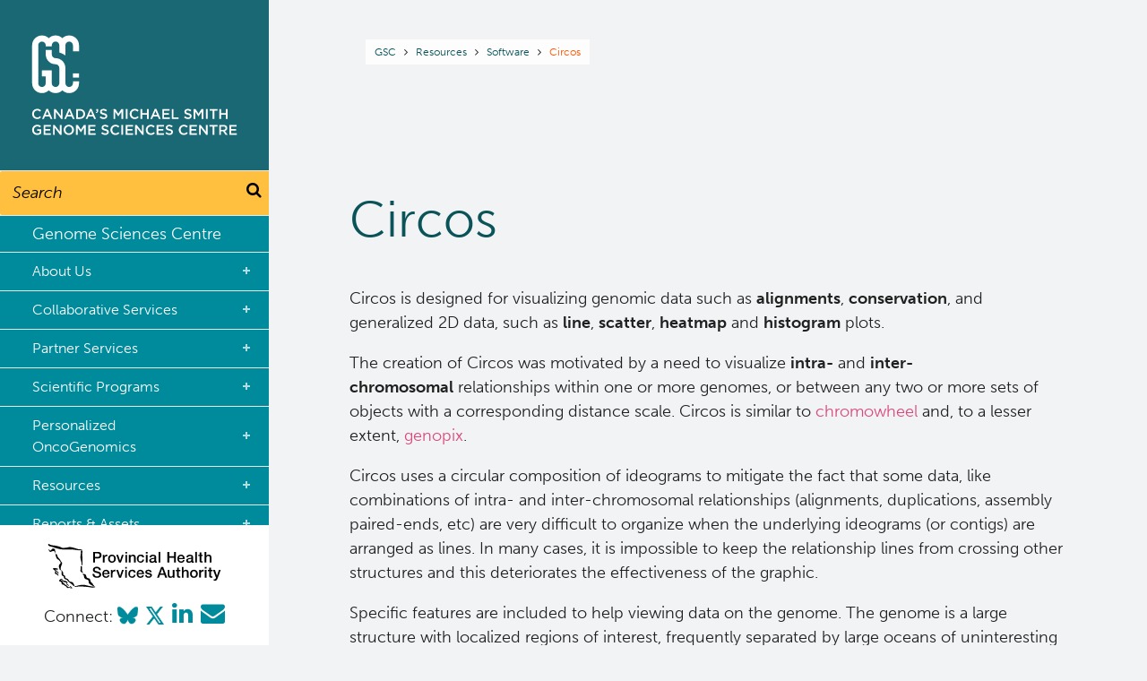

--- FILE ---
content_type: text/html; charset=UTF-8
request_url: https://bcgsc.ca/resources/software/circos
body_size: 6772
content:
<!DOCTYPE html>
<html lang="en" dir="ltr" prefix="content: http://purl.org/rss/1.0/modules/content/  dc: http://purl.org/dc/terms/  foaf: http://xmlns.com/foaf/0.1/  og: http://ogp.me/ns#  rdfs: http://www.w3.org/2000/01/rdf-schema#  schema: http://schema.org/  sioc: http://rdfs.org/sioc/ns#  sioct: http://rdfs.org/sioc/types#  skos: http://www.w3.org/2004/02/skos/core#  xsd: http://www.w3.org/2001/XMLSchema# ">
  <head>
    <meta charset="utf-8" />
<noscript><style>form.antibot * :not(.antibot-message) { display: none !important; }</style>
</noscript><script>(function(i,s,o,g,r,a,m){i["GoogleAnalyticsObject"]=r;i[r]=i[r]||function(){(i[r].q=i[r].q||[]).push(arguments)},i[r].l=1*new Date();a=s.createElement(o),m=s.getElementsByTagName(o)[0];a.async=1;a.src=g;m.parentNode.insertBefore(a,m)})(window,document,"script","https://www.google-analytics.com/analytics.js","ga");ga("create", "UA-154549903-1", {"cookieDomain":"auto"});ga("set", "anonymizeIp", true);ga("send", "pageview");</script>
<script>var _paq = _paq || [];(function(){var u=(("https:" == document.location.protocol) ? "https://analytics.bcgsc.ca/" : "http://analytics.bcgsc.ca/");_paq.push(["setSiteId", "28"]);_paq.push(["setTrackerUrl", u+"matomo.php"]);_paq.push(["setDoNotTrack", 1]);_paq.push(["trackPageView"]);_paq.push(["setIgnoreClasses", ["no-tracking","colorbox"]]);_paq.push(["enableLinkTracking"]);var d=document,g=d.createElement("script"),s=d.getElementsByTagName("script")[0];g.type="text/javascript";g.defer=true;g.async=true;g.src=u+"matomo.js";s.parentNode.insertBefore(g,s);})();</script>
<link rel="canonical" href="https://bcgsc.ca/resources/software/circos" />
<meta name="description" content="Visualize comparative genomic data such as alignments, conservation, homology, synteny and other positional n-tuples in an attractive and informative circular layout" />
<meta name="Generator" content="Drupal 8 (https://www.drupal.org)" />
<meta name="MobileOptimized" content="width" />
<meta name="HandheldFriendly" content="true" />
<meta name="viewport" content="width=device-width, initial-scale=1.0" />
<style>.logo a {background-image: url(https://bcgsc.ca/sites/default/files/gsc-logo-white-on-teal-combinationmark-vl.svg);background-size: contain;}body .region__network .logo a {background-size: contain}</style>
<link rel="shortcut icon" href="/sites/default/files/gsc-logo-teal-lettermark-badge.png" type="image/png" />
<link rel="revision" href="https://bcgsc.ca/resources/software/circos" />
<script>window.a2a_config=window.a2a_config||{};a2a_config.callbacks=[];a2a_config.overlays=[];a2a_config.templates={};</script>
<style>.addtoany_list {
    display: block !important;
    margin-top: 1rem;
}</style>

    <title>Circos | Genome Sciences Centre</title>
    <link rel="stylesheet" href="//use.typekit.net/rew6qot.css">
    <link rel="stylesheet" media="all" href="/core/themes/stable/css/system/components/ajax-progress.module.css?t70ido" />
<link rel="stylesheet" media="all" href="/core/themes/stable/css/system/components/align.module.css?t70ido" />
<link rel="stylesheet" media="all" href="/core/themes/stable/css/system/components/autocomplete-loading.module.css?t70ido" />
<link rel="stylesheet" media="all" href="/core/themes/stable/css/system/components/fieldgroup.module.css?t70ido" />
<link rel="stylesheet" media="all" href="/core/themes/stable/css/system/components/container-inline.module.css?t70ido" />
<link rel="stylesheet" media="all" href="/core/themes/stable/css/system/components/clearfix.module.css?t70ido" />
<link rel="stylesheet" media="all" href="/core/themes/stable/css/system/components/details.module.css?t70ido" />
<link rel="stylesheet" media="all" href="/core/themes/stable/css/system/components/hidden.module.css?t70ido" />
<link rel="stylesheet" media="all" href="/core/themes/stable/css/system/components/item-list.module.css?t70ido" />
<link rel="stylesheet" media="all" href="/core/themes/stable/css/system/components/js.module.css?t70ido" />
<link rel="stylesheet" media="all" href="/core/themes/stable/css/system/components/nowrap.module.css?t70ido" />
<link rel="stylesheet" media="all" href="/core/themes/stable/css/system/components/position-container.module.css?t70ido" />
<link rel="stylesheet" media="all" href="/core/themes/stable/css/system/components/progress.module.css?t70ido" />
<link rel="stylesheet" media="all" href="/core/themes/stable/css/system/components/reset-appearance.module.css?t70ido" />
<link rel="stylesheet" media="all" href="/core/themes/stable/css/system/components/resize.module.css?t70ido" />
<link rel="stylesheet" media="all" href="/core/themes/stable/css/system/components/sticky-header.module.css?t70ido" />
<link rel="stylesheet" media="all" href="/core/themes/stable/css/system/components/system-status-counter.css?t70ido" />
<link rel="stylesheet" media="all" href="/core/themes/stable/css/system/components/system-status-report-counters.css?t70ido" />
<link rel="stylesheet" media="all" href="/core/themes/stable/css/system/components/system-status-report-general-info.css?t70ido" />
<link rel="stylesheet" media="all" href="/core/themes/stable/css/system/components/tabledrag.module.css?t70ido" />
<link rel="stylesheet" media="all" href="/core/themes/stable/css/system/components/tablesort.module.css?t70ido" />
<link rel="stylesheet" media="all" href="/core/themes/stable/css/system/components/tree-child.module.css?t70ido" />
<link rel="stylesheet" media="all" href="/modules/addtoany/css/addtoany.css?t70ido" />
<link rel="stylesheet" media="all" href="//cdnjs.cloudflare.com/ajax/libs/font-awesome/4.7.0/css/font-awesome.min.css" />
<link rel="stylesheet" media="all" href="//stackpath.bootstrapcdn.com/bootstrap/4.4.1/css/bootstrap.min.css" />
<link rel="stylesheet" media="all" href="/themes/custom/bccrc/assets/libraries/css/styles.css?t70ido" />
<link rel="stylesheet" media="all" href="/themes/custom/bccrc/assets/libraries/css/custom.css?t70ido" />
<link rel="stylesheet" media="all" href="//cdnjs.cloudflare.com/ajax/libs/animate.css/3.7.2/animate.min.css" />

    
<!--[if lte IE 8]>
<script src="/core/assets/vendor/html5shiv/html5shiv.min.js?v=3.7.3"></script>
<![endif]-->
<script src="//cdnjs.cloudflare.com/ajax/libs/wow/1.1.2/wow.min.js"></script>

  </head>
  <body class="colour--navy not-front path--node page--software">
        <a href="#main-content" class="visually-hidden focusable skip-link">
      Skip to main content
    </a>
    
      <div class="dialog-off-canvas-main-canvas" data-off-canvas-main-canvas>
    <div class="main-container">

  <header  class="page--software page">
      <div class="region__header--inner region--inner">
    <section id="block-bccrc-breadcrumbs" class="block block--system-breadcrumb-block block-bccrc-breadcrumbs">
  
    
        <nav class="breadcrumb" role="navigation" aria-labelledby="system-breadcrumb">
    <h2 id="system-breadcrumb" class="visually-hidden">Breadcrumb</h2>
    <ol>
                <li>
                  <a href="/">GSC</a>
              </li>
                        <li>
                  <a href="/resources">Resources</a>
              </li>
                        <li>
                  <a href="/resources/software">Software</a>
              </li>
                        <li>
                  Circos
              </li>
                </ol>
  </nav>

  </section>
<section id="block-bccrc-page-title" class="block block--page-title-block block-bccrc-page-title">
  
    
      
  <h1><span>Circos</span>
</h1>


  </section>

  </div>

    
  </header>

    <section class="region region__highlight">
  <div class="region__highlight--inner region--inner">
    <div data-drupal-messages-fallback class="hidden"></div>

  </div>
  </section>


  

  <main role="main">
    <a id="main-content" tabindex="-1"></a>
    <div class="layout-content">
        <section class="region region__content">
  <div class="region__content--inner region--inner">
    <section id="block-bccrc-content" class="block block--system-main-block block-bccrc-content">
  
    
      <article role="article" about="/resources/software/circos" class="node node--software full">

  
      
  
            <div class="field field--body"><p>Circos is designed for visualizing genomic data such as <strong>alignments</strong>, <strong>conservation</strong>, and generalized 2D data, such as <strong>line</strong>, <strong>scatter</strong>, <strong>heatmap</strong> and <strong>histogram</strong> plots.</p>

<p>The creation of Circos was motivated by a need to visualize <strong>intra-</strong> and <strong>inter-chromosomal</strong> relationships within one or more genomes, or between any two or more sets of objects with a corresponding distance scale. Circos is similar to <a href="http://bioinformatics.oxfordjournals.org/cgi/content/abstract/20/4/576">chromowheel</a> and, to a lesser extent, <a href="http://www.atgc.org/GenomePixelizer/Duplications/Ath_Duplications.html">genopix</a>.</p>

<p>Circos uses a circular composition of ideograms to mitigate the fact that some data, like combinations of intra- and inter-chromosomal relationships (alignments, duplications, assembly paired-ends, etc) are very difficult to organize when the underlying ideograms (or contigs) are arranged as lines. In many cases, it is impossible to keep the relationship lines from crossing other structures and this deteriorates the effectiveness of the graphic.</p>

<p>Specific features are included to help viewing data on the genome. The genome is a large structure with localized regions of interest, frequently separated by large oceans of uninteresting sequence. To help visualize data in this context, Circos can create images with variable axis scaling, permitting local magnification of genomic regions to be controlled without cropping. Scale smoothing ensures that the magnification level changes smoothly. In combination with axis breaks and custom ideogram order, the final image can be easily tuned to offer the clearest illustration of your data.</p>

<p>All aspects of the output image are tunable, making Circos a flexible and extensible tool for the generation of <strong>publication-quality</strong>, <strong>circularly composited</strong> renditions of <strong>genomic data and related annotations</strong>.</p>

<p>Circos is written in Perl and produces bitmap (PNG) and vector (SVG) images using plain text configuration and input files.</p>

<p><strong><a href="http://circos.ca/" target="_blank" title="Current release for the project">Circos Website</a></strong></p></div>
      
  </article>


  </section>

  </div>
  </section>

    </div>
      
    <a class="top" href="#main-content">Back to top</a>
  </main>
  

      <footer class="page" role="contentinfo">
        <section class="region region__footer">
  <div class="region__footer--inner region--inner">
    <section id="block-phsalogo" class="block block--block-content48cb2c10-5268-42da-903c-fe5116528b6f block-phsalogo">
  
    
      
            <div class="field field--body"><p><img alt="PHSA_fullcolor_logo" data-entity-type="" data-entity-uuid="" src="https://bcgsc.ca/sites/default/files/2025-07/phsa-fullcolour-horizontal-print.png" /></p></div>
      
  </section>
<section id="block-bccancerlogo" class="block block--block-content8696b82d-d847-4228-8127-4bdb6202840b block-bccancerlogo">
  
    
      
            <div class="field field--body"><p><img alt="BC Cancer Logo" data-entity-type="" data-entity-uuid="" src="https://bcgsc.ca/sites/default/files/ResearchInstitute_RGB_transparent.png" /></p></div>
      
  </section>
<section id="block-genomebclogo" class="block block--block-content5104280c-7265-4d68-9bd4-c24c4e4a6f6f block-genomebclogo">
  
    
      
            <div class="field field--body"><p><img alt="Genome BC Logo" data-entity-type="" data-entity-uuid="" src="https://bcgsc.ca/sites/default/files/2025-06/GBC_Logo_Horizontal-1.png" /></p></div>
      
  </section>
<section id="block-ubclogo" class="block block--block-content0fab82a3-182a-4f32-ab27-68c8418c9c18 block-ubclogo">
  
    
      
            <div class="field field--body"><p><img alt="UBC Logo" data-entity-type="" data-entity-uuid="" src="https://bcgsc.ca/sites/default/files/UBC-logo-narrow-transparent.png" /></p></div>
      
  </section>

  </div>
  </section>

    </footer>
      <section class="region region__copyright">
  <div class="region__copyright--inner region--inner">
    <section id="block-landacknowledgement" class="block block--block-contentdfc2de63-5b39-4dd4-aad5-f380f40f09be block-landacknowledgement">
  
    
      
            <div class="field field--body"><p><strong>Canada’s Michael Smith Genome Sciences Centre</strong> respectfully acknowledges that we operate on the traditional, ancestral and unceded territories of the <strong>xʷməθkwəy̓əm (Musqueam), Səl̓ílwətaʔ/Selilwitulh (Tsleil-Waututh)</strong>, and <strong>Skwxwú7mesh (Squamish)</strong> nations who have cared and nurtured this land for all time. We give thanks, as uninvited guests, to be able to live and work on these lands.</p>
</div>
      
  </section>
<nav role="navigation" aria-labelledby="block-bccrc-footer-menu" id="block-bccrc-footer">
            
  <h2 class="visually-hidden" id="block-bccrc-footer-menu">Footer menu</h2>
  

        
              <ul class="menu">
                    <li class="menu-item">
        <a href="/data-release-policy-open-access" title="Data Release Policy: Open Access" data-drupal-link-system-path="node/1743">Data Release Policy</a>
              </li>
                <li class="menu-item">
        <a href="/privacy-policy" data-drupal-link-system-path="node/46">Privacy Policy</a>
              </li>
        <li>Copyright &copy; Provincial Health Services Authority. All rights reserved.</li>
    </ul>
  


  </nav>

  </div>
  </section>


</div>

  <section class="region region__network">
  <div class="logo">
    <a href="/" class="home"></a>
  </div>
  <section class="search-block-form block block--search-form-block block-bccrc-search" data-drupal-selector="search-block-form" id="block-bccrc-search" role="search">
  
    
      <form action="/search/node" method="get" id="search-block-form" accept-charset="UTF-8">
  <div class="js-form-item form-item js-form-type-search form-item-keys js-form-item-keys form-no-label">
      <label for="edit-keys" class="visually-hidden">Search</label>
        <input title="Enter the terms you wish to search for." data-drupal-selector="edit-keys" type="search" id="edit-keys" name="keys" value="" size="15" maxlength="128" class="form-search" placeholder="Search" />

        </div>
<div data-drupal-selector="edit-actions" class="form-actions js-form-wrapper form-wrapper" id="edit-actions"><button class="icon"><i class="fa fa-search"></i></button>
</div>

</form>

  </section>



  <button class="icon navburger" data-toggle-body="network--open"><span></span><span></span><span></span></button>
  <div class="region--inner">
  <section id="block-networkmenublock" class="block block--network-menu-block block-networkmenublock">
  
    
      <ul class="network"><li class="front depth--1"><a href="/" data-toggle-body="network--open" class="front depth--1">Genome Sciences Centre <i class="fa fa-angle-right"></i></a><ul class="depth--2  active" id="Genome-Sciences-Centre"><li class="title"><button data-toggle-body="network--open" class="departments">Departments</button><h2 class="site__title"><a href="/">Genome Sciences Centre</a></h2></li><li class="published depth--2 below"><a href="" class="published depth--2 below">About Us<span class="plus" data-below></span></a><ul class="depth--3"><li class="published depth--3"><a href="/about-us" class="published depth--3">What we do</a></li><li class="published depth--3"><a href="/about-us/our-story" class="published depth--3">Our Story</a></li><li class="published depth--3"><a href="/people" class="published depth--3">People</a></li><li class="published depth--3"><a href="/about-us/governance-oversight" class="published depth--3">Governance & Oversight</a></li><li class="published depth--3"><a href="/about-us/support-and-funding" class="published depth--3">Support and Funding</a></li></ul></li><li class="published depth--2 below"><a href="" class="published depth--2 below">Collaborative Services<span class="plus" data-below></span></a><ul class="depth--3"><li class="published depth--3"><a href="/services" class="published depth--3">Overview</a></li><li class="published depth--3"><a href="/services/sequencing-services" class="published depth--3">Sequencing</a></li><li class="published depth--3"><a href="/services/clinical-services" class="published depth--3">Clinical</a></li><li class="published depth--3"><a href="/services/bioinformatics-data-analysis-services" class="published depth--3">Bioinformatics</a></li><li class="published depth--3"><a href="/collaborative-services/technology-platforms" class="published depth--3">Technology Platforms</a></li><li class="published depth--3"><a href="/services/drug-discovery" class="published depth--3">Drug Discovery</a></li><li class="published depth--3"><a href="/services/frequently-asked-questions" class="published depth--3">Frequently Asked Questions</a></li><li class="published depth--3"><a href="/services/collaborative-services-inquiries" class="published depth--3">Services Request Form</a></li></ul></li><li class="published depth--2 below"><a href="" class="published depth--2 below">Partner Services<span class="plus" data-below></span></a><ul class="depth--3"><li class="published depth--3"><a href="/services/proteomics" class="published depth--3">Proteomics</a></li></ul></li><li class="published depth--2 below"><a href="" class="published depth--2 below">Scientific Programs<span class="plus" data-below></span></a><ul class="depth--3"><li class="published depth--3"><a href="/scientific-programs/projects" class="published depth--3">Projects</a></li><li class="published depth--3"><a href="/scientific-programs/publications" class="published depth--3">Publications</a></li></ul></li><li class="published depth--2 below"><a href="" class="published depth--2 below">Personalized OncoGenomics<span class="plus" data-below></span></a><ul class="depth--3"><li class="published depth--3"><a href="/personalized-oncogenomics-program" class="published depth--3">About POG</a></li><li class="published depth--3"><a href="/personalized-oncogenomics/cancer-genomics" class="published depth--3">About cancer and genomics</a></li><li class="published depth--3"><a href="/personalized-oncogenomics-program/pog-patients-public" class="published depth--3">For patients & public</a></li><li class="published depth--3"><a href="/personalized-oncogenomics-program/pog-medical-professionals" class="published depth--3">For medical professionals</a></li><li class="published depth--3"><a href="/personalized-oncogenomics-program/pog-scientists" class="published depth--3">For scientists</a></li><li class="published depth--3"><a href="/personalized-oncogenomics-program/publications" class="published depth--3">POG Publications</a></li></ul></li><li class="published depth--2 below"><a href="" class="published depth--2 below">Resources<span class="plus" data-below></span></a><ul class="depth--3"><li class="active-trail show--below published depth--3"><a href="/resources/software" class="active-trail show--below published depth--3">Software</a></li><li class="published depth--3"><a href="/resources/orca-omics-research-container-architecture" class="published depth--3">ORCA: Omics Research Container Architecture</a></li><li class="published depth--3"><a href="/glossary" class="published depth--3">Glossary</a></li></ul></li><li class="published depth--2 below"><a href="" class="published depth--2 below">Reports & Assets<span class="plus" data-below></span></a><ul class="depth--3"><li class="published depth--3"><a href="/reports-assets/brand-guidelines" class="published depth--3">Brand Guidelines</a></li><li class="published depth--3"><a href="/reports-assets/annual-reports" class="published depth--3">Annual Reports</a></li></ul></li><li class="published depth--2 below"><a href="" class="published depth--2 below">News & Events<span class="plus" data-below></span></a><ul class="depth--3"><li class="published depth--3"><a href="/news" class="published depth--3">News</a></li><li class="published depth--3"><a href="/timeline" class="published depth--3">Timeline</a></li><li class="published depth--3"><a href="/news-events/events" class="published depth--3">Events</a></li><li class="published depth--3"><a href="/news-events/opportunities" class="published depth--3">Opportunities</a></li></ul></li><li class="published depth--2"><a href="/students-trainees" class="published depth--2">Students & Trainees</a></li><li class="published depth--2"><a href="/careers" class="published depth--2">Careers</a></li><li class="published depth--2"><a href="/contact-us" class="published depth--2">Contact Us</a></li></ul></li></ul>
  </section>

  <section id="block-shareblock" class="block block--share-block block-shareblock">
  
    
      
	  <div class="share">
	    <a href="http://www.phsa.ca/" target="_blank" rel="noopener"><img class="phsa_logo" src="/modules/custom/bccrc_helpers/assets/phsa-black-horizontal.svg" alt="Provincial Health Services Authority"></a>
	    <span class="label">Connect:</span>
	    <a href="https://bsky.app/profile/bcgsc.ca/" target="_blank" rel="noopener"><img class="fa" src="/modules/custom/bccrc_helpers/assets/bluesky_logo.png" alt="Connect with us on Bluesky" width="23" height="23"></a>
	    <a href="https://x.com/GSCofBC/" target="_blank" rel="noopener"><img class="fa" src="/modules/custom/bccrc_helpers/assets/x_logo.png" alt="Connect with us on X" width="20" height="20"></a>
	    <a href="https://www.linkedin.com/company/canada%27s-michael-smith-genome-sciences-centre/" target="_blank" rel="noopener"><i class="fa fa-linkedin"></i></a>
	    <a href="mailto:info@bcgsc.ca"><i class="fa fa-envelope"></i></a>
	  </div>
  </section>

      </div>
  </section>


  </div>

    
    <script type="application/json" data-drupal-selector="drupal-settings-json">{"path":{"baseUrl":"\/","scriptPath":null,"pathPrefix":"","currentPath":"node\/791","currentPathIsAdmin":false,"isFront":false,"currentLanguage":"en"},"pluralDelimiter":"\u0003","suppressDeprecationErrors":true,"google_analytics":{"trackOutbound":true,"trackMailto":true,"trackDownload":true,"trackDownloadExtensions":"7z|aac|arc|arj|asf|asx|avi|bin|csv|doc(x|m)?|dot(x|m)?|exe|flv|gif|gz|gzip|hqx|jar|jpe?g|js|mp(2|3|4|e?g)|mov(ie)?|msi|msp|pdf|phps|png|ppt(x|m)?|pot(x|m)?|pps(x|m)?|ppam|sld(x|m)?|thmx|qtm?|ra(m|r)?|sea|sit|tar|tgz|torrent|txt|wav|wma|wmv|wpd|xls(x|m|b)?|xlt(x|m)|xlam|xml|z|zip"},"matomo":{"disableCookies":false,"trackMailto":true},"ajaxTrustedUrl":{"\/search\/node":true},"user":{"uid":0,"permissionsHash":"e2e2592c3f632e59f97a20ab44d311fa3421763bccea898a4526fa5d5521db40"}}</script>
<script src="/core/assets/vendor/jquery/jquery.min.js?v=3.5.1"></script>
<script src="/core/misc/drupalSettingsLoader.js?v=8.9.13"></script>
<script src="/core/misc/drupal.js?v=8.9.13"></script>
<script src="/core/misc/drupal.init.js?v=8.9.13"></script>
<script src="https://static.addtoany.com/menu/page.js" async></script>
<script src="/modules/addtoany/js/addtoany.js?v=8.9.13"></script>
<script src="/modules/contrib/google_analytics/js/google_analytics.js?v=8.9.13"></script>
<script src="/modules/matomo/js/matomo.js?v=8.9.13"></script>
<script src="//stackpath.bootstrapcdn.com/bootstrap/4.4.1/js/bootstrap.bundle.min.js"></script>
<script src="/themes/custom/bccrc/assets/libraries/js/bundle.js?v=8.9.13"></script>
<script src="/themes/custom/bccrc/assets/libraries/js/dropdown.js?v=8.9.13"></script>

  </body>
</html>


--- FILE ---
content_type: text/css
request_url: https://bcgsc.ca/themes/custom/bccrc/assets/libraries/css/styles.css?t70ido
body_size: 23328
content:
@charset "UTF-8";
/*! normalize.css v8.0.1 | MIT License | github.com/necolas/normalize.css */
/* Document
   ========================================================================== */
/**
 * 1. Correct the line height in all browsers.
 * 2. Prevent adjustments of font size after orientation changes in iOS.
 */
@import url('navy.css');
html {
  line-height: 1.5;
  /* 1 */
  font-size: 16px;
  -webkit-text-size-adjust: 100%;
  /* 2 */ }
  @media (min-width: 600px) {
    html {
      font-size: 17px; } }
  @media (min-width: 1025px) {
    html {
      font-size: 18px; } }

/* Sections
   ========================================================================== */
/**
 * Remove the margin in all browsers.
 */
body {
  margin: 0; }

/**
 * Render the `main` element consistently in IE.
 */
main {
  display: block; }

/**
 * Correct the font size and margin on `h1` elements within `section` and
 * `article` contexts in Chrome, Firefox, and Safari.
 */
h1 {
  font-size: 2em;
  margin: 0.67em 0; }

/* Grouping content
   ========================================================================== */
/**
 * 1. Add the correct box sizing in Firefox.
 * 2. Show the overflow in Edge and IE.
 */
hr {
  box-sizing: content-box;
  /* 1 */
  height: 0;
  /* 1 */
  overflow: visible;
  /* 2 */ }

/**
 * 1. Correct the inheritance and scaling of font size in all browsers.
 * 2. Correct the odd `em` font sizing in all browsers.
 */
pre {
  font-family: monospace, monospace;
  /* 1 */
  font-size: 1em;
  /* 2 */ }

/* Text-level semantics
   ========================================================================== */
/**
 * Remove the gray background on active links in IE 10.
 */
a {
  background-color: transparent; }

/**
 * 1. Remove the bottom border in Chrome 57-
 * 2. Add the correct text decoration in Chrome, Edge, IE, Opera, and Safari.
 */
abbr[title] {
  border-bottom: none;
  /* 1 */
  text-decoration: underline;
  /* 2 */
  text-decoration: underline dotted;
  /* 2 */ }

/**
 * Add the correct font weight in Chrome, Edge, and Safari.
 */
b,
strong {
  font-weight: 600; }

/**
 * 1. Correct the inheritance and scaling of font size in all browsers.
 * 2. Correct the odd `em` font sizing in all browsers.
 */
code,
kbd,
samp {
  font-family: monospace, monospace;
  /* 1 */
  font-size: 1em;
  /* 2 */ }

/**
 * Add the correct font size in all browsers.
 */
small {
  font-size: 80%; }

/**
 * Prevent `sub` and `sup` elements from affecting the line height in
 * all browsers.
 */
sub,
sup {
  font-size: 75%;
  line-height: 0;
  position: relative;
  vertical-align: baseline; }

sub {
  bottom: -0.25em; }

sup {
  top: -0.5em; }

/* Embedded content
   ========================================================================== */
/**
 * Remove the border on images inside links in IE 10.
 */
img {
  border-style: none; }

/* Forms
   ========================================================================== */
/**
 * 1. Change the font styles in all browsers.
 * 2. Remove the margin in Firefox and Safari.
 */
button,
input,
optgroup,
select,
textarea {
  font-family: inherit;
  /* 1 */
  font-size: 100%;
  /* 1 */
  line-height: 1.15;
  /* 1 */
  margin: 0;
  /* 2 */ }

/**
 * Show the overflow in IE.
 * 1. Show the overflow in Edge.
 */
button,
input {
  /* 1 */
  overflow: visible; }

/**
 * Remove the inheritance of text transform in Edge, Firefox, and IE.
 * 1. Remove the inheritance of text transform in Firefox.
 */
button,
select {
  /* 1 */
  text-transform: none; }

/**
 * Correct the inability to style clickable types in iOS and Safari.
 */
button,
[type="button"],
[type="reset"],
[type="submit"] {
  -webkit-appearance: button; }

/**
 * Remove the inner border and padding in Firefox.
 */
button::-moz-focus-inner,
[type="button"]::-moz-focus-inner,
[type="reset"]::-moz-focus-inner,
[type="submit"]::-moz-focus-inner {
  border-style: none;
  padding: 0; }

/**
 * Restore the focus styles unset by the previous rule.
 */
button:-moz-focusring,
[type="button"]:-moz-focusring,
[type="reset"]:-moz-focusring,
[type="submit"]:-moz-focusring {
  outline: 1px dotted ButtonText; }

/**
 * Correct the padding in Firefox.
 */
fieldset {
  padding: 0.35em 0.75em 0.625em; }

/**
 * 1. Correct the text wrapping in Edge and IE.
 * 2. Correct the color inheritance from `fieldset` elements in IE.
 * 3. Remove the padding so developers are not caught out when they zero out
 *    `fieldset` elements in all browsers.
 */
legend {
  box-sizing: border-box;
  /* 1 */
  color: inherit;
  /* 2 */
  display: table;
  /* 1 */
  max-width: 100%;
  /* 1 */
  padding: 0;
  /* 3 */
  white-space: normal;
  /* 1 */ }

/**
 * Add the correct vertical alignment in Chrome, Firefox, and Opera.
 */
progress {
  vertical-align: baseline; }

/**
 * Remove the default vertical scrollbar in IE 10+.
 */
textarea {
  overflow: auto; }

/**
 * 1. Add the correct box sizing in IE 10.
 * 2. Remove the padding in IE 10.
 */
[type="checkbox"],
[type="radio"] {
  box-sizing: border-box;
  /* 1 */
  padding: 0;
  /* 2 */ }

/**
 * Correct the cursor style of increment and decrement buttons in Chrome.
 */
[type="number"]::-webkit-inner-spin-button,
[type="number"]::-webkit-outer-spin-button {
  height: auto; }

/**
 * 1. Correct the odd appearance in Chrome and Safari.
 * 2. Correct the outline style in Safari.
 */
[type="search"] {
  -webkit-appearance: textfield;
  /* 1 */
  outline-offset: -2px;
  /* 2 */ }

/**
 * Remove the inner padding in Chrome and Safari on macOS.
 */
[type="search"]::-webkit-search-decoration {
  -webkit-appearance: none; }

/**
 * 1. Correct the inability to style clickable types in iOS and Safari.
 * 2. Change font properties to `inherit` in Safari.
 */
::-webkit-file-upload-button {
  -webkit-appearance: button;
  /* 1 */
  font: inherit;
  /* 2 */ }

/* Interactive
   ========================================================================== */
/*
 * Add the correct display in Edge, IE 10+, and Firefox.
 */
details {
  display: block; }

/*
 * Add the correct display in all browsers.
 */
summary {
  display: list-item; }

/* Misc
   ========================================================================== */
/**
 * Add the correct display in IE 10+.
 */
template {
  display: none; }

/**
 * Add the correct display in IE 10.
 */
[hidden] {
  display: none; }

* {
  box-sizing: border-box; }

h1,
h2,
h3,
h4,
h5,
h6 {
  margin: 0; }

p,
ul,
ol {
  margin-top: 0;
  margin-bottom: 0; }
  * + p, * +
  ul, * +
  ol {
    margin-top: 1em; }

h3.node__title + p {
  margin-top: .25em; }

footer #block-bccrc-local-tasks,
.region__admin-tabs {
  position: fixed;
  bottom: 0;
  width: 100%;
  left: 0;
  background: #fafcfc;
  padding: .5em 1em;
  border-top: 1px solid #d0d7da;
  z-index: 150;
  line-height: 2.25; }
  footer #block-bccrc-local-tasks ul,
  .region__admin-tabs ul {
    list-style: none;
    font-weight: 500;
    letter-spacing: .06em;
    margin: 0 auto;
    padding: 0;
    max-width: 1100px; }
    footer #block-bccrc-local-tasks ul li,
    .region__admin-tabs ul li {
      display: inline-block; }
      footer #block-bccrc-local-tasks ul li + li,
      .region__admin-tabs ul li + li {
        margin-left: 2em; }
  footer #block-bccrc-local-tasks a,
  .region__admin-tabs a {
    color: #008ee6; }

.messages {
  max-width: 1100px;
  padding: 20px;
  margin: 30px; }
  @media (min-width: 1025px) {
    .messages {
      margin: 30px 90px; } }
  .messages--status {
    color: #325e1c;
    border-color: #c9e1bd;
    /* LTR */
    background-color: #f3faef; }
  .messages--warning {
    color: #734c00;
    border-color: #f4daa6;
    /* LTR */
    background-color: #fdf8ed; }
  .messages--error {
    color: #a51b00;
    border-color: #f9c9bf;
    /* LTR */
    background-color: #fcf4f2; }

.ajax-progress-fullscreen {
  height: 200px;
  width: 200px;
  top: 50%;
  left: 50%;
  margin: -100px 0 0 -100px;
  background: url(../../img/Rolling-1s-200px.svg); }

body.path--search header.page {
  background-image: url(../../img/partners.jpg); }

p.result-count {
  margin: .5rem 0 0; }

ol.search--results {
  margin: 1.5rem 0 0;
  padding: 0;
  list-style: none; }
  ol.search--results li + li {
    margin-top: 1.5rem; }
  ol.search--results h3 a {
    color: #FF5400; }
    ol.search--results h3 a:hover {
      color: #095359; }
      body.colour--emerald ol.search--results h3 a:hover {
        color: #5D9b7d; }
/*       body.colour--navy ol.search--results h3 a:hover { */
/*         color: #44608D; } */
      body.colour--orange ol.search--results h3 a:hover {
        color: #ffc03f; }
      body.colour--spruce ol.search--results h3 a:hover {
        color: #4C5765; }
      body.colour--eggplant ol.search--results h3 a:hover {
        color: #44385F; }
      body.colour--mahogany ol.search--results h3 a:hover {
        color: #84525C; }

nav.pager {
  margin: 2rem auto;
  text-align: center; }

.view--my-content table {
  width: 100%;
  border-collapse: collapse; }

.view--my-content th {
  color: #052828;
  border-bottom: 1px solid #095359; }
  body.colour--emerald .view--my-content th {
    color: #066638; }
/*   body.colour--navy .view--my-content th { */
/*     color: #052B66; } */
  body.colour--orange .view--my-content th {
    color: #ffc03f; }
  body.colour--spruce .view--my-content th {
    color: #1F2733; }
  body.colour--eggplant .view--my-content th {
    color: #271B56; }
  body.colour--mahogany .view--my-content th {
    color: #38121A; }

.view--my-content td {
  border-bottom: 1px solid #B0B0B0; }

.view--my-content th,
.view--my-content td {
  text-align: left;
  padding-top: .5em;
  padding-bottom: .5em; }

.view--my-content * + th,
.view--my-content * + td {
  padding-left: 1em; }

.view--my-content td.views-field-changed {
  width: 8em; }

button:not(.icon) {
  background-color: #59B3Be;
  color: #fff;
  font-weight: 700;
  display: inline-block;
  padding: .8em 1.6em;
  border: none;
  cursor: pointer;
  transition: all .25s ease-in-out;
  border-radius: 0;
  -webkit-appearance: none;
  line-height: 1.2; }
  body.colour--emerald button:not(.icon) {
    background-color: #439485; }
/*   body.colour--navy button:not(.icon) { */
/*     background-color: #447894; } */
  body.colour--orange button:not(.icon) {
    background-color: #ffc03f; }
  body.colour--spruce button:not(.icon) {
    background-color: #57616E; }
  body.colour--eggplant button:not(.icon) {
    background-color: #46496F; }
  body.colour--mahogany button:not(.icon) {
    background-color: #7A3845; }
  button:not(.icon):hover {
    background-color: #008B9C;
    color: #fff; }
    body.colour--emerald button:not(.icon):hover {
      background-color: #04705C; }
/*     body.colour--navy button:not(.icon):hover { */
/*       background-color: #064B70; } */
    body.colour--orange button:not(.icon):hover {
      background-color: #ffc03f; }
    body.colour--spruce button:not(.icon):hover {
      background-color: #2D394A; }
    body.colour--eggplant button:not(.icon):hover {
      background-color: #252855; }
    body.colour--mahogany button:not(.icon):hover {
      background-color: #6B2231; }
    body.colour--emerald button:not(.icon):hover {
      color: #fff; }
/*     body.colour--navy button:not(.icon):hover { */
/*       color: #fff; } */
    body.colour--orange button:not(.icon):hover {
      color: #fff; }
    body.colour--spruce button:not(.icon):hover {
      color: #fff; }
    body.colour--eggplant button:not(.icon):hover {
      color: #fff; }
    body.colour--mahogany button:not(.icon):hover {
      color: #fff; }
  button:not(.icon):focus {
    outline: none; }

button.icon {
  background: none;
  border: none;
  padding: 0;
  display: inline-block; }
  button.icon:focus {
    outline: none; }

body.user-logged-in .contextual button.trigger {
  background-color: #fff; }

input[type="submit"] {
  background-color: #59B3Be;
  color: #fff;
  font-weight: 700;
  display: inline-block;
  padding: .8em 1.6em;
  border: none;
  cursor: pointer;
  transition: all .25s ease-in-out;
  border-radius: 0;
  -webkit-appearance: none;
  line-height: 1.2; }
  body.colour--emerald input[type="submit"] {
    background-color: #439485; }
/*   body.colour--navy input[type="submit"] { */
/*     background-color: #447894; } */
  body.colour--orange input[type="submit"] {
    background-color: #ffc03f; }
  body.colour--spruce input[type="submit"] {
    background-color: #57616E; }
  body.colour--eggplant input[type="submit"] {
    background-color: #46496F; }
  body.colour--mahogany input[type="submit"] {
    background-color: #7A3845; }
  input[type="submit"]:hover {
    background-color: #008B9C;
    color: #fff; }
    body.colour--emerald input[type="submit"]:hover {
      background-color: #04705C; }
/*     body.colour--navy input[type="submit"]:hover { */
/*       background-color: #064B70; } */
    body.colour--orange input[type="submit"]:hover {
      background-color: #ffc03f; }
    body.colour--spruce input[type="submit"]:hover {
      background-color: #2D394A; }
    body.colour--eggplant input[type="submit"]:hover {
      background-color: #252855; }
    body.colour--mahogany input[type="submit"]:hover {
      background-color: #6B2231; }
    body.colour--emerald input[type="submit"]:hover {
      color: #fff; }
/*     body.colour--navy input[type="submit"]:hover { */
/*       color: #fff; } */
    body.colour--orange input[type="submit"]:hover {
      color: #fff; }
    body.colour--spruce input[type="submit"]:hover {
      color: #fff; }
    body.colour--eggplant input[type="submit"]:hover {
      color: #fff; }
    body.colour--mahogany input[type="submit"]:hover {
      color: #fff; }
  input[type="submit"]:focus {
    outline: none; }

input[type="text"],
input[type="email"],
input[type="url"],
input[type="search"],
input[type="password"],
input[type="tel"],
input[type="search"] {
  color: #7A7D81;
  border: 1px solid #B0B0B0;
  border-radius: 2px;
  padding: .8em;
  font-family: inherit;
  font-weight: 300;
  max-width: 100%;
  -webkit-appearance: none; 
}

input[type="text"]:focus,
input[type="email"]:focus,
input[type="url"]:focus,
input[type="search"]:focus,
input[type="password"]:focus,
input[type="tel"]:focus,
input[type="search"]:focus {
  outline: none; 
}

textarea {
  border: 1px solid #B0B0B0;
  padding: .8em;
  font-family: inherit;
  font-weight: 300;
  max-width: 100%;
  display: block; }
  textarea:focus {
    outline: none; }

::-webkit-input-placeholder {
  /* Chrome/Opera/Safari */
  color: #B0B0B0;
  font-family: inherit;
  font-weight: 300; }

::-moz-placeholder {
  /* Firefox 19+ */
  color: #B0B0B0;
  font-family: inherit;
  font-weight: 300; }

:-ms-input-placeholder {
  /* IE 10+ */
  color: #B0B0B0;
  font-family: inherit;
  font-weight: 300; }

:-moz-placeholder {
  /* Firefox 18- */
  color: #B0B0B0;
  font-family: inherit;
  font-weight: 300; }

select {
  -webkit-appearance: none;
  -moz-appearance: none;
  border: 1px solid #B0B0B0;
  border-radius: 2px;
  padding: .8em 43px .8em .8em;
  background: #fff url(../../img/chevron/orange.png) right 10px center no-repeat;
  background-size: 23px 14px;
  font-family: inherit;
  font-weight: 300; }
  select:focus {
    outline: none; }
  .form-item select {
    width: 100%; }

label,
legend {
  font-weight: 500;
  color: #008B9C; }
  body.colour--emerald label, body.colour--emerald
  legend {
    color: #04705C; }
/*   body.colour--navy label, body.colour--navy */
/*   legend { */
/*     color: #064B70; } */
  body.colour--orange label, body.colour--orange
  legend {
    color: #ffc03f; }
  body.colour--spruce label, body.colour--spruce
  legend {
    color: #2D394A; }
  body.colour--eggplant label, body.colour--eggplant
  legend {
    color: #252855; }
  body.colour--mahogany label, body.colour--mahogany
  legend {
    color: #6B2231; }

.field--webform {
  background: #fff;
  padding: 20px; }
  @media (min-width: 1025px) {
    .field--webform {
      padding: 50px; } }

.form-item + .form-item {
  margin: 1.5rem 0 0; }

.js-form-type-checkbox {
  display: -ms-flexbox;
  display: flex;
  -ms-flex-wrap: nowrap;
      flex-wrap: nowrap;
  -ms-flex-direction: row;
      flex-direction: row;
  -ms-flex-align: baseline;
      align-items: baseline; }
  .js-form-type-checkbox input {
    margin-right: .25em; }
  .js-form-type-checkbox label {
    width: calc(100% - 1.5rem);
    line-height: 1.15; }

fieldset {
  border: none;
  padding: 0; }
  fieldset .fieldset-wrapper {
    display: -ms-flexbox;
    display: flex;
    -ms-flex-direction: column;
        flex-direction: column;
    -ms-flex-pack: justify;
        justify-content: space-between;
    -ms-flex-wrap: nowrap;
        flex-wrap: nowrap;
    width: 100%; }
    @media (min-width: 600px) {
      fieldset .fieldset-wrapper {
        -ms-flex-direction: row;
            flex-direction: row; } }

.form-composite.fieldgroup,
.form-composite .fieldset-wrapper {
  display: -ms-flexbox;
  display: flex;
  -ms-flex-direction: column;
      flex-direction: column;
  -ms-flex-pack: justify;
      justify-content: space-between;
  width: 100%; }
  .form-composite.fieldgroup:first-child,
  .form-composite.fieldgroup + *,
  .form-composite .fieldset-wrapper:first-child,
  .form-composite .fieldset-wrapper + * {
    margin-top: 1.5rem; }
  @media (min-width: 600px) {
    .form-composite.fieldgroup,
    .form-composite .fieldset-wrapper {
      -ms-flex-direction: row;
          flex-direction: row; }
      .form-composite.fieldgroup.webform-checkboxes-other .fieldset-wrapper,
      .form-composite .fieldset-wrapper.webform-checkboxes-other .fieldset-wrapper {
        -ms-flex-direction: column;
            flex-direction: column; }
      .form-composite.fieldgroup .form-item,
      .form-composite .fieldset-wrapper .form-item {
        width: 48.5%; }
        .form-composite.fieldgroup .form-item.webform-checkboxes-other-input,
        .form-composite .fieldset-wrapper .form-item.webform-checkboxes-other-input {
          max-width: 90%; }
        .form-composite.fieldgroup .form-item + .form-item,
        .form-composite .fieldset-wrapper .form-item + .form-item {
          margin: 0 0 0 1rem; } }
  .form-composite.fieldgroup .form-checkboxes .form-item,
  .form-composite .fieldset-wrapper .form-checkboxes .form-item {
    width: 100%; }
    .form-composite.fieldgroup .form-checkboxes .form-item label,
    .form-composite .fieldset-wrapper .form-checkboxes .form-item label {
      color: #1F2121; }
    .form-composite.fieldgroup .form-checkboxes .form-item + .form-item,
    .form-composite .fieldset-wrapper .form-checkboxes .form-item + .form-item {
      margin: .5rem 0 0 0; }

.form-composite.checkboxes--wrapper .fieldset-wrapper {
  margin: 0; }

input[required] + label:after {
  content: '*';
  color: #900; }

.form-actions {
  text-align: right; }

.form-item .description {
  font-style: italic;
  font-size: .85rem;
  margin-top: .5em; }

.form-wrapper.intro {
  background: #fff;
  padding: 10px 20px;
  margin: 0 -20px; }
  @media (min-width: 600px) {
    .form-wrapper.intro {
      padding: 20px;
      margin: 0; } }

form header ul,
.form-wrapper.intro ul {
  list-style: none;
  padding: 0; }
  form header ul li a:after,
  .form-wrapper.intro ul li a:after {
    content: '\f105';
    font-family: FontAwesome;
    padding-left: .5em; }

.results-region {
  margin: 20px 0 0; }
  @media (min-width: 1025px) {
    .results-region {
      margin: 60px 0 0; } }

.results__count {
  text-align: right;
  font-style: italic;
  margin: 2rem 0; }

.views-exposed-form {
  display: -ms-flexbox;
  display: flex;
  -ms-flex-wrap: wrap;
      flex-wrap: wrap;
  -ms-flex-pack: justify;
      justify-content: space-between;
  -ms-flex-line-pack: stretch;
      align-content: stretch;
  justify-content: space-between;
  -ms-flex-align: end;
      align-items: flex-end;
  -ms-flex-wrap: nowrap;
      flex-wrap: nowrap;
  -ms-flex-direction: column;
      flex-direction: column; }
  .views-exposed-form:after {
    content: '';
    display: -ms-flexbox;
    display: flex; }
  @media (min-width: 600px) {
    .views-exposed-form {
      -ms-flex-direction: row;
          flex-direction: row; } }
  .views-exposed-form:after {
    display: none; }
  .views-exposed-form .form-item {
    width: 100%; }
    .views-exposed-form .form-item select,
    .views-exposed-form .form-item input {
      width: 100%; }
    @media (min-width: 600px) {
      .views-exposed-form .form-item {
        width: auto; }
        .views-exposed-form .form-item select,
        .views-exposed-form .form-item input {
          width: auto;
          max-width: 100%; } }

footer.container {
  margin: 2rem auto 0; }

@media (min-width: 600px) {
  header.container .form-item,
  header.container .form-actions,
  .views-exposed-form .form-item,
  .views-exposed-form .form-actions {
    margin: 0; }
    header.container .form-item:first-child:nth-last-child(1),
    header.container .form-actions:first-child:nth-last-child(1),
    .views-exposed-form .form-item:first-child:nth-last-child(1),
    .views-exposed-form .form-actions:first-child:nth-last-child(1) {
      width: 100%; }
    header.container .form-item:first-child:nth-last-child(2),
    header.container .form-item:first-child:nth-last-child(2) ~ *,
    header.container .form-actions:first-child:nth-last-child(2),
    header.container .form-actions:first-child:nth-last-child(2) ~ *,
    .views-exposed-form .form-item:first-child:nth-last-child(2),
    .views-exposed-form .form-item:first-child:nth-last-child(2) ~ *,
    .views-exposed-form .form-actions:first-child:nth-last-child(2),
    .views-exposed-form .form-actions:first-child:nth-last-child(2) ~ * {
      width: 49%; }
    header.container .form-item:first-child:nth-last-child(3),
    header.container .form-item:first-child:nth-last-child(3) ~ *,
    header.container .form-actions:first-child:nth-last-child(3),
    header.container .form-actions:first-child:nth-last-child(3) ~ *,
    .views-exposed-form .form-item:first-child:nth-last-child(3),
    .views-exposed-form .form-item:first-child:nth-last-child(3) ~ *,
    .views-exposed-form .form-actions:first-child:nth-last-child(3),
    .views-exposed-form .form-actions:first-child:nth-last-child(3) ~ * {
      width: 31.75%; }
    header.container .form-item:first-child:nth-last-child(4),
    header.container .form-item:first-child:nth-last-child(4) ~ *,
    header.container .form-actions:first-child:nth-last-child(4),
    header.container .form-actions:first-child:nth-last-child(4) ~ *,
    .views-exposed-form .form-item:first-child:nth-last-child(4),
    .views-exposed-form .form-item:first-child:nth-last-child(4) ~ *,
    .views-exposed-form .form-actions:first-child:nth-last-child(4),
    .views-exposed-form .form-actions:first-child:nth-last-child(4) ~ * {
      width: 24%; } }

header.container label,
.views-exposed-form label {
  display: block; }

@media (min-width: 600px) {
  header.container .form-item-department,
  header.container .form-item-department + .form-item-type,
  .views-exposed-form .form-item-department,
  .views-exposed-form .form-item-department + .form-item-type {
    float: left;
    margin: 1.5em 1em 0 0; } }

header.container .form-actions,
.views-exposed-form .form-actions {
  float: right;
  margin: 1.5em 0 0;
  width: 100%; }
  @media (min-width: 600px) {
    header.container .form-actions,
    .views-exposed-form .form-actions {
      margin: 0 0 0 1rem;
      margin: 0;
      float: none;
      width: auto; } }

@media (min-width: 600px) {
  header.container .form-item + .form-item,
  .views-exposed-form .form-item + .form-item {
    margin: 0; } }

.results-counter {
  margin: 3em 0 0;
  font-style: italic;
  text-align: right; }

.user-login-form label {
  font-weight: 600;
  display: inline-block;
  min-width: 6em;
  letter-spacing: .06em;
  color: #008B9C; }
  body.colour--emerald .user-login-form label {
    color: #04705C; }
/*   body.colour--navy .user-login-form label { */
/*     color: #064B70; } */
  body.colour--orange .user-login-form label {
    color: #ffc03f; }
  body.colour--spruce .user-login-form label {
    color: #2D394A; }
  body.colour--eggplant .user-login-form label {
    color: #252855; }
  body.colour--mahogany .user-login-form label {
    color: #6B2231; }

@media (min-width: 600px) {
  .user-login-form .description {
    margin-left: 6.25rem; } }

.user-login-form .form-actions {
  margin: 2rem auto 0;
  text-align: left; }

form.clinical-trial-search-form .field--field_contact_info {
  margin: 1rem 0 0; }

form.clinical-trial-search-form header {
  -ms-flex-wrap: wrap;
      flex-wrap: wrap; }
  form.clinical-trial-search-form header .form-item.cancers {
    width: 100%; }

@media (min-width: 600px) {
  form.clinical-trial-search-form {
    /*
    header.fields--3 {
      .form-item {
        width: calc((100% - 8em) / 2.1);//32.5%;
      }
    }
    header.fields--4 {
      .form-item {
        width: 23.5%;
        width: calc((100% - 8em) / 3.1);//32.5%;
      }
    }
    header.fields--5 {
      .form-item {
        width: 19%;
        width: calc((100% - 8em) / 4.1);//32.5%;
      }
    }*/ }
    form.clinical-trial-search-form input[type="submit"] {
      width: 8em;
      padding-left: 0;
      padding-right: 0; }
    form.clinical-trial-search-form .form-item select {
      width: 100%; } }

form.clinical-trial-search-form h2.cancer {
  margin: 1em 0 .25em; }

form.clinical-trial-search-form .results a {
  display: block; }
  form.clinical-trial-search-form .results a + a {
    margin-top: 1rem; }

.search-form label[for="edit-keys"] {
  display: none; }

.search-form button {
  color: #fff;
  background-color: #008B9C;
  padding: .95em; }
  body.colour--emerald .search-form button {
    background-color: #04705C; }
/*   body.colour--navy .search-form button { */
/*     background-color: #064B70; } */
  body.colour--orange .search-form button {
    background-color: #ffc03f; }
  body.colour--spruce .search-form button {
    background-color: #2D394A; }
  body.colour--eggplant .search-form button {
    background-color: #252855; }
  body.colour--mahogany .search-form button {
    background-color: #6B2231; }

.search-form + h2 {
  display: none; }

form.webform-submission-form input[type="text"],
form.webform-submission-form input[type="email"],
form.webform-submission-form textarea {
  width: 100%; }

form.webform-submission-form .form-actions {
  margin: 1.5rem 0 0; }

.text-count-wrapper {
  text-align: right;
  font-size: 12px;
  margin: .5rem 0 0; }

body {
  font-family: museo-sans, Trebuchet, Tahoma, sans-serif;
  font-weight: 300;
  color: #1F2121;
  background-color: #F1F3F4;
  overflow: hidden;
  overflow-y: visible;
  line-height: 1.5;
  padding-top: 60px; }
  body.toolbar-vertical {
    padding-top: 99px !important; }
  @media (min-width: 600px) {
    body {
      padding-top: 0; } }
  body:after {
    content: '';
    position: fixed;
    top: 0;
    left: 0;
    height: 100%;
    background: rgba(0, 0, 0, 0.5);
    opacity: 0;
    transition: opacity .35s;
    z-index: 99; }

h1, h2, h3, h4, h5, h6 {
  font-weight: 300;
  color: #095359;
  line-height: 1.25; }
  body.colour--emerald h1, body.colour--emerald h2, body.colour--emerald h3, body.colour--emerald h4, body.colour--emerald h5, body.colour--emerald h6 {
    color: #5D9b7d; }
/*   body.colour--navy h1, body.colour--navy h2, body.colour--navy h3, body.colour--navy h4, body.colour--navy h5, body.colour--navy h6 { */
/*     color: #44608D; } */
  body.colour--orange h1, body.colour--orange h2, body.colour--orange h3, body.colour--orange h4, body.colour--orange h5, body.colour--orange h6 {
    color: #ffc03f; }
  body.colour--spruce h1, body.colour--spruce h2, body.colour--spruce h3, body.colour--spruce h4, body.colour--spruce h5, body.colour--spruce h6 {
    color: #4C5765; }
  body.colour--eggplant h1, body.colour--eggplant h2, body.colour--eggplant h3, body.colour--eggplant h4, body.colour--eggplant h5, body.colour--eggplant h6 {
    color: #44385F; }
  body.colour--mahogany h1, body.colour--mahogany h2, body.colour--mahogany h3, body.colour--mahogany h4, body.colour--mahogany h5, body.colour--mahogany h6 {
    color: #84525C; }
  h1 a, h2 a, h3 a, h4 a, h5 a, h6 a {
    color: #095359; }
    body.colour--emerald h1 a, body.colour--emerald h2 a, body.colour--emerald h3 a, body.colour--emerald h4 a, body.colour--emerald h5 a, body.colour--emerald h6 a {
      color: #5D9b7d; }
/*     body.colour--navy h1 a, body.colour--navy h2 a, body.colour--navy h3 a, body.colour--navy h4 a, body.colour--navy h5 a, body.colour--navy h6 a { */
/*       color: #44608D; } */
    body.colour--orange h1 a, body.colour--orange h2 a, body.colour--orange h3 a, body.colour--orange h4 a, body.colour--orange h5 a, body.colour--orange h6 a {
      color: #ffc03f; }
    body.colour--spruce h1 a, body.colour--spruce h2 a, body.colour--spruce h3 a, body.colour--spruce h4 a, body.colour--spruce h5 a, body.colour--spruce h6 a {
      color: #4C5765; }
    body.colour--eggplant h1 a, body.colour--eggplant h2 a, body.colour--eggplant h3 a, body.colour--eggplant h4 a, body.colour--eggplant h5 a, body.colour--eggplant h6 a {
      color: #44385F; }
    body.colour--mahogany h1 a, body.colour--mahogany h2 a, body.colour--mahogany h3 a, body.colour--mahogany h4 a, body.colour--mahogany h5 a, body.colour--mahogany h6 a {
      color: #84525C; }
    h1 a:hover, h2 a:hover, h3 a:hover, h4 a:hover, h5 a:hover, h6 a:hover {
      color: #FF5400; }
      body.colour--emerald h1 a:hover, body.colour--emerald h2 a:hover, body.colour--emerald h3 a:hover, body.colour--emerald h4 a:hover, body.colour--emerald h5 a:hover, body.colour--emerald h6 a:hover {
        color: #FF5400; }
/*       body.colour--navy h1 a:hover, body.colour--navy h2 a:hover, body.colour--navy h3 a:hover, body.colour--navy h4 a:hover, body.colour--navy h5 a:hover, body.colour--navy h6 a:hover { */
/*         color: #FF5400; } */
      body.colour--orange h1 a:hover, body.colour--orange h2 a:hover, body.colour--orange h3 a:hover, body.colour--orange h4 a:hover, body.colour--orange h5 a:hover, body.colour--orange h6 a:hover {
        color: #FFC03F; }
      body.colour--spruce h1 a:hover, body.colour--spruce h2 a:hover, body.colour--spruce h3 a:hover, body.colour--spruce h4 a:hover, body.colour--spruce h5 a:hover, body.colour--spruce h6 a:hover {
        color: #FF5400; }
      body.colour--eggplant h1 a:hover, body.colour--eggplant h2 a:hover, body.colour--eggplant h3 a:hover, body.colour--eggplant h4 a:hover, body.colour--eggplant h5 a:hover, body.colour--eggplant h6 a:hover {
        color: #FF5400; }
      body.colour--mahogany h1 a:hover, body.colour--mahogany h2 a:hover, body.colour--mahogany h3 a:hover, body.colour--mahogany h4 a:hover, body.colour--mahogany h5 a:hover, body.colour--mahogany h6 a:hover {
        color: #FF5400; }
  h1 b,
  h1 strong, h2 b,
  h2 strong, h3 b,
  h3 strong, h4 b,
  h4 strong, h5 b,
  h5 strong, h6 b,
  h6 strong {
    font-weight: inherit; }

h1 {
  font-weight: 300;
  font-size: 24px;
  margin: 2em 0 0; }
  @media (min-width: 1025px) {
    h1 {
      font-size: 56px; } }

header.page h1 {
  margin: 2em 0 1em;
  max-width: 1100px; }
  @media (min-width: 600px) {
    header.page h1 {
      margin: 1em 0 0; } }

header.page--profile {
  min-height: 150px; }
  @media (min-width: 1025px) {
    header.page--profile {
      min-height: 250px; } }

header.page--profile h1 {
  margin-bottom: 0; }
  @media (min-width: 1025px) {
    header.page--profile h1 {
      font-size: 30px; } }

h2 {
  font-size: 21px;
  font-weight: 300; }
  @media (min-width: 1025px) {
    h2 {
      font-size: 36px; } }

h2.section__title {
  margin: 0 0 .5em;
  font-size: 22px;
  background-position: center left;
  background-repeat: no-repeat;
  background-size: auto 100%; }
  .group .columns h2.section__title {
    font-size: 19px; }
  @media (min-width: 1025px) {
    h2.section__title {
      font-size: 24px; }
      .group .columns h2.section__title {
        font-size: 20px; }
      body.front h2.section__title {
        font-size: 36px; } }
  .layout__column h2.section__title {
    font-size: 19px; }
    @media (min-width: 1025px) {
      .layout__column h2.section__title {
        font-size: 21px; }
        body.front .layout__column h2.section__title {
          font-size: 28px; } }

h2.node__title {
  font-size: 1.2rem; }
  * + h2.node__title {
    margin-top: .5em; }

h3 {
  font-size: 1rem;
}

h3.subsection__title {
  margin: 1em 0 0; }

h4 {
  font-size: 1rem;
}

div.section__title {
  max-width: 1100px; }

a {
  color: #DB487E;
  text-decoration: none !important;
  transition: all .25s ease-in-out; }
  a:hover {
    color: #008B9C; }
    body.colour--emerald a:hover {
      color: #04705C; }
/*     body.colour--navy a:hover { */
/*       color: #064B70; } */
    body.colour--orange a:hover {
      color: #ffc03f; }
    body.colour--spruce a:hover {
      color: #2D394A; }
    body.colour--eggplant a:hover {
      color: #252855; }
    body.colour--mahogany a:hover {
      color: #6B2231; }

a.button {
  background-color: #59B3Be;
  color: #fff;
  font-weight: 700;
  display: inline-block;
  padding: .8em 1.6em;
  border: none;
  cursor: pointer;
  transition: all .25s ease-in-out;
  border-radius: 0;
  -webkit-appearance: none;
  line-height: 1.2; }
  body.colour--emerald a.button {
    background-color: #439485; }
/*   body.colour--navy a.button { */
/*     background-color: #447894; } */
  body.colour--orange a.button {
    background-color: #ffc03f; }
  body.colour--spruce a.button {
    background-color: #57616E; }
  body.colour--eggplant a.button {
    background-color: #46496F; }
  body.colour--mahogany a.button {
    background-color: #7A3845; }
  a.button:hover {
    background-color: #008B9C;
    color: #fff; }
    body.colour--emerald a.button:hover {
      background-color: #04705C; }
/*     body.colour--navy a.button:hover { */
/*       background-color: #064B70; } */
    body.colour--orange a.button:hover {
      background-color: #ffc03f; }
    body.colour--spruce a.button:hover {
      background-color: #2D394A; }
    body.colour--eggplant a.button:hover {
      background-color: #252855; }
    body.colour--mahogany a.button:hover {
      background-color: #6B2231; }
    body.colour--emerald a.button:hover {
      color: #fff; }
/*     body.colour--navy a.button:hover { */
/*       color: #fff; } */
    body.colour--orange a.button:hover {
      color: #fff; }
    body.colour--spruce a.button:hover {
      color: #fff; }
    body.colour--eggplant a.button:hover {
      color: #fff; }
    body.colour--mahogany a.button:hover {
      color: #fff; }
  a.button:focus {
    outline: none; }

a.more {
  display: inline-block;
  margin: 2rem 0 0;
  width: 42px;
  height: 20px;
  background: url(../../img/arrow/long/grey.png) center center no-repeat;
  background-size: 42px 20px; }
  a.more:hover {
    background-image: url(../../img/arrow/long/orange.png); }

blockquote {
  margin: 2rem 0;
  color: #008B9C;
  line-height: 1.2;
  font-size: 1.15rem; }
  body.colour--emerald blockquote {
    color: #04705C; }
/*   body.colour--navy blockquote { */
/*     color: #064B70; } */
  body.colour--orange blockquote {
    color: #ffc03f; }
  body.colour--spruce blockquote {
    color: #2D394A; }
  body.colour--eggplant blockquote {
    color: #252855; }
  body.colour--mahogany blockquote {
    color: #6B2231; }
  @media (min-width: 600px) {
    blockquote {
      font-size: 1.3rem; } }
  @media (min-width: 1025px) {
    blockquote {
      font-size: 1.75rem; } }
  blockquote.grid {
    display: -ms-flexbox;
    display: flex;
    -ms-flex-pack: justify;
        justify-content: space-between;
    -ms-flex-wrap: wrap;
        flex-wrap: wrap; }
    blockquote.grid > * {
      width: 48%;
      margin: 2.5% 0 0; }
      blockquote.grid > *:nth-child(1), blockquote.grid > *:nth-child(2) {
        margin-top: 0; }
  blockquote.logosgrid {
    display: -ms-flexbox;
    display: flex;
    -ms-flex-pack: justify;
        justify-content: space-between;
    -ms-flex-wrap: wrap;
        flex-wrap: wrap; }
    blockquote.logosgrid > * {
      width: 48%;
      margin: 2.5% 0 0;
      background: #fff;
      padding: 10px;
      display: -ms-flexbox;
      display: flex;
      -ms-flex-align: center;
          align-items: center;
      object-fit: contain; }
      blockquote.logosgrid > *:nth-child(1), blockquote.logosgrid > *:nth-child(2) {
        margin-top: 0; }
      @media (min-width: 600px) {
        blockquote.logosgrid > * {
          width: 18.5%; }
          blockquote.logosgrid > *:nth-child(3), blockquote.logosgrid > *:nth-child(4), blockquote.logosgrid > *:nth-child(5) {
            margin-top: 0; }
          blockquote.logosgrid > *:nth-child(5n + 2):last-child {
            margin-right: 61.15%; }
          blockquote.logosgrid > *:nth-child(5n + 3):last-child {
            margin-right: 40.75%; }
          blockquote.logosgrid > *:nth-child(5n + 4):last-child {
            margin-right: 20.25%; } }

.flexgrid {
  display: -ms-flexbox;
  display: flex;
  -ms-flex-wrap: wrap;
      flex-wrap: wrap;
  -ms-flex-pack: justify;
      justify-content: space-between;
  -ms-flex-line-pack: stretch;
      align-content: stretch; }
  .flexgrid:after {
    content: '';
    display: -ms-flexbox;
    display: flex; }
  @media (min-width: 600px) {
    .flexgrid article {
      width: 48.5%;
      margin: 1.5rem 0 0; }
      .flexgrid article:first-child {
        margin-top: 0; } }
  .flexgrid article + article {
    margin-top: 1.5rem; }
    @media (min-width: 600px) {
      .flexgrid article + article:nth-child(2) {
        margin-top: 0; } }

.views-view-grid {
  display: -ms-flexbox;
  display: flex;
  -ms-flex-wrap: wrap;
      flex-wrap: wrap;
  -ms-flex-pack: justify;
      justify-content: space-between; }
  .views-view-grid:after {
    content: '';
    display: block; }

.field--label {
  font-weight: normal;
  color: #095359; }
  body.colour--emerald .field--label {
    color: #5D9b7d; }
/*   body.colour--navy .field--label { */
/*     color: #44608D; } */
  body.colour--orange .field--label {
    color: #ffc03f; }
  body.colour--spruce .field--label {
    color: #4C5765; }
  body.colour--eggplant .field--label {
    color: #44385F; }
  body.colour--mahogany .field--label {
    color: #84525C; }
  .field--label.above {
    margin: 0 0 .5rem; }
    @media (min-width: 1025px) {
      .field--label.above {
        margin: 0 0 1rem; } }
  .field--label.inline {
    display: inline; }
    .field--label.inline + div {
      display: inline; }

.field--item.inline {
  display: inline; }

.field--field_cancer.inline:after {
  content: ','; }

.field--field_cancer.inline:last-child:after {
  content: ''; }

p.intro {
  font-size: 1.15rem;
  color: #55565A; }
  @media (min-width: 1025px) {
    p.intro {
      font-size: 1.5rem; } }

article img,
.field img,
p img {
  max-width: 100%;
  height: auto; }

figure {
  margin: 0; }
  figure img {
    display: block;
    max-width: 100%;
    height: auto; }
  figure figcaption {
    font-size: .85rem;
    font-style: italic;
    margin: .25rem 0 .5rem; }

figure.align-right,
img.align-right {
  display: block;
  margin: 0 0 1rem 1.5rem;
  max-width: 50%; }

figure.align-left,
img.align-left {
  display: block;
  margin: 0 1.5rem 1rem 0;
  max-width: 50%; }

figure.align-right img,
figure.align-left img {
  width: 100%; }

.field--summary * + h2,
.field--summary * + h3,
.field--summary * + h4,
.field--summary * + h5,
.field--summary * + h6,
.field--field_text * + h2,
.field--field_text * + h3,
.field--field_text * + h4,
.field--field_text * + h5,
.field--field_text * + h6,
.field--field_paragraph_text * + h2,
.field--field_paragraph_text * + h3,
.field--field_paragraph_text * + h4,
.field--field_paragraph_text * + h5,
.field--field_paragraph_text * + h6,
.field--body * + h2,
.field--body * + h3,
.field--body * + h4,
.field--body * + h5,
.field--body * + h6 {
  margin-top: 2rem; }

.field--summary * + blockquote,
.field--summary * + figure,
.field--field_text * + blockquote,
.field--field_text * + figure,
.field--field_paragraph_text * + blockquote,
.field--field_paragraph_text * + figure,
.field--body * + blockquote,
.field--body * + figure {
  margin-top: 1rem; }

.teaser .field--body h2, .teaser .field--body h3, .teaser .field--body h4, .teaser .field--body h5, .teaser .field--body h6 {
  font-size: 1.2rem;
  font-weight: 300; }

body .fa {
  -webkit-font-smoothing: inherit; }

font {
  color: inherit !important;
  font-family: inherit !important;
  font-size: inherit !important; }

b[id] {
  font-weight: inherit !important; }

span[style*="font-family"] {
  font-family: inherit !important; }

span[style*="color:"] {
  color: inherit !important; }

span[style*="font-size:"] {
  font-size: inherit !important; }

p[style*="text-indent:"] {
  text-indent: inherit !important; }

p[style*="margin-top"] {
  margin-top: inherit !important; }

p[style*="margin-bottom"] {
  margin-bottom: inherit !important; }

p[style*="margin-left"] {
  margin-left: inherit !important; }

.field--body table th, .field--body table td {
  padding: .5em 0 .5em 1em; }
  .field--body table th:first-child, .field--body table td:first-child {
    padding-left: 0; }

@media (max-width: 600px) {
  table.mobilized {
    width: 100%; }
    table.mobilized thead {
      display: none; }
    table.mobilized tr {
      display: block; }
      table.mobilized tr + tr {
        margin-top: 1rem; }
    table.mobilized tr + tr td:first-child {
      border-top: 1px solid #B0B0B0; }
    table.mobilized td[data-label] {
      display: block;
      width: 100%;
      vertical-align: top;
      padding: .25rem 0; }
      table.mobilized td[data-label]:before {
        content: attr(data-label);
        display: inline-block;
        width: 30%;
        font-weight: bold; }
      table.mobilized td[data-label] + td {
        border-top: 1px solid #B0B0B0; } }

div.youtube-embed-wrapper {
  width: 100%;
  position: relative;
  height: 0;
  padding-bottom: 56.625%; }
  div.youtube-embed-wrapper iframe {
    position: absolute;
    width: 100%;
    height: 100%; }

@media (max-width: 600px) {
  .nomobile {
    display: none; } }

@media (min-width: 1025px) {
  .main-container {
    padding: 0 0 0 300px; } }

.toolbar-oriented .toolbar-bar {
  position: fixed; }

.region__network {
  background: #fff;
  z-index: 100;
  transition: height .5s ease-in-out;
  overflow: hidden;
  position: fixed;
  top: 0;
  left: 0;
  width: 100%;
  height: 60px;
  /*
    SVG: 260 x 150
    ratio:
  */ }
  body.toolbar-fixed .region__network,
  body.toolbar-vertical .region__network {
    top: 39px; }
  body.toolbar-tray-open .region__network {
    top: 79px; }
  @media (min-width: 1025px) {
    .region__network {
      overflow-y: auto;
      -webkit-overflow-scrolling: touch;
      scrollbar-width: 0;
      scrollbar-height: 0;
      transition: none;
      overflow-x: hidden;
      width: 300px;
      height: 100vh;
      transition: none; }
      body.network--open .region__network,
      body.front.network--submenu--open .region__network {
        width: 300px; }
      .region__network .region--inner {
        min-width: 300px; } }
  body.network--open .region__network {
    height: 100vh;
    overflow: visible; }
  @media (max-width: 600px) {
    body.network--submenu--open .region__network {
      height: 100vh; }
      body.network--submenu--open .region__network .region--inner {
        height: calc(100vh - 100px);
        opacity: 1; } }
  .region__network .region--inner {
    height: 0;
    transition: height .5s ease-in-out, opacity .5s ease-in-out;
    opacity: 0;
    overflow: scroll;
    -webkit-overflow-scrolling: touch; }
    @media (min-width: 1025px) {
      .region__network .region--inner {
        opacity: 1;
        overflow-x: hidden;
        transition: none;
        height: calc(100vh - 375px);
        scrollbar-width: none; }
        .region__network .region--inner::-webkit-scrollbar {
          display: none;
          width: 0;
          height: 0; }
        .region__network .region--inner:-webkit-scrollbar {
          display: none;
          width: 0;
          height: 0; }
        .region__network .region--inner::-webkit-scrollbar-thumb {
          display: none; } }
    body.network--open .region__network .region--inner,
    body.front.network--submenu--open .region__network .region--inner {
      height: calc(100vh - 120px);
      opacity: 1; }
      @media (min-width: 1025px) {
        body.network--open .region__network .region--inner,
        body.front.network--submenu--open .region__network .region--inner {
          eeight: calc(100vh - 330px); } }
  .region__network a.home {
    display: block;
    background-position: center center;
    background-repeat: no-repeat;
    background-size: 104px 60px;
    background-color: #1B6875;
    height: 50px;
    width: 86px;
    //margin: 5px; 
    }
    @media (min-width: 1025px) {
      .region__network a.home {
        height: 190px;
        width: 300px;
	padding: 20px;
	background-color: #1B6875;
        //width: 260px;
        //margin: 20px;
        background-size: 260px 150px; } }

.share img.phsa_logo {
    display: block;
    background-position: center center;
    background-repeat: no-repeat;
    background-size: 300px 120px;
    height: 50px;
    width: 110px;
    //margin: 5px;
    }
    @media (min-width: 1025px) {
      .share img.phsa_logo {
        height: 70px;
        width: 300px;
        padding: 20px 20px 0px 20px;
	//background-size: 260px 150px; 
      } 
    }

  .region__network button[data-toggle-body] {
    border: none;
    background: none;
    -webkit-appearance: none;
    padding: 0;
    height: 36px;
    width: 36px;
    position: absolute;
    top: 12px;
    right: 12px;
    z-index: 100;
    transition: opacity .25s;
    cursor: pointer; }
    @media (min-width: 1025px) {
      .region__network button[data-toggle-body] {
        display: none; } }
    body.front.network--submenu--open .region__network button[data-toggle-body] {
      opacity: 1; }
    @media (min-width: 1025px) {
      .region__network button[data-toggle-body] {
        position: relative;
        margin: 12px;
        top: 80px;
        right: auto; } }
    .region__network button[data-toggle-body] span {
      display: block;
      height: 3px;
      width: 100%;
      background-color: #008B9C;
      border-radius: 2px;
      transition: all .25s; }
      body.colour--emerald .region__network button[data-toggle-body] span {
        background-color: #04705C; }
/*       body.colour--navy .region__network button[data-toggle-body] span { */
/*         background-color: #064B70; } */
      body.colour--orange .region__network button[data-toggle-body] span {
        background-color: #ffc03f; }
      body.colour--spruce .region__network button[data-toggle-body] span {
        background-color: #2D394A; }
      body.colour--eggplant .region__network button[data-toggle-body] span {
        background-color: #252855; }
      body.colour--mahogany .region__network button[data-toggle-body] span {
        background-color: #6B2231; }
      .region__network button[data-toggle-body] span:first-child {
        transform-origin: left top; }
      .region__network button[data-toggle-body] span:last-child {
        transform-origin: left bottom; }
      body.front.network--submenu--open .region__network button[data-toggle-body] span,
      body.network--open .region__network button[data-toggle-body] span {
        opacity: 0; }
      body.front.network--submenu--open .region__network button[data-toggle-body] span:first-child,
      body.network--open .region__network button[data-toggle-body] span:first-child {
        transform: rotate(45deg);
        opacity: 1; }
      body.front.network--submenu--open .region__network button[data-toggle-body] span:last-child,
      body.network--open .region__network button[data-toggle-body] span:last-child {
        transform: rotate(-45deg);
        opacity: 1; }
      .region__network button[data-toggle-body] span + span {
        margin-top: 9px; }
  .region__network ul {
    list-style: none;
    padding: 0;
    margin: 0; }
  .region__network ul.network {
    position: relative;
    font-size: 16px;
    transition: height .5s ease-in-out, opacity .5s ease-in-out;
    -webkit-font-smoothing: subpixel-antialiased; }
    @media (min-width: 1025px) {
      .region__network ul.network {
        width: 600px;
        transition: transform .35s ease-in-out;
        transform: translateX(0);
        margin-left: -300px; } }
    body.network--open .region__network ul.network {
      opacity: 1;
      max-width: 100%; }
      @media (min-width: 1025px) {
        body.network--open .region__network ul.network {
          transition: transform .5s ease-in-out;
          transform: translateX(300px); } }
    .region__network ul.network li {
      margin: 0;
      padding: 0;
      overflow: hidden; }
      @media (min-width: 600px) {
        .region__network ul.network li.depth--1 {
          position: relative; }
          .region__network ul.network li.depth--1 a.depth--1 {
            width: 50%; }
          .region__network ul.network li.depth--1.front {
            overflow: visible; }
            .region__network ul.network li.depth--1.front ul.depth--2 {
              position: absolute;
              top: 0;
              right: 0;
              width: 50%; } }
      @media (min-width: 1025px) {
        .region__network ul.network li.depth--1 {
          position: static; }
          .region__network ul.network li.depth--1 a.depth--1 {
            width: 300px; }
          .region__network ul.network li.depth--1.front ul.depth--2 {
            right: auto;
            width: auto; } }
      .region__network ul.network li a {
        display: block;
        padding: 1rem 1rem;
        background: #fff;
        position: relative;
        z-index: 5;
        color: #052828;
        border-top: 1px solid #E7E7E7; }
        body.colour--emerald .region__network ul.network li a {
          color: #066638; }
/*         body.colour--navy .region__network ul.network li a { */
/*           color: #052B66; } */
        body.colour--orange .region__network ul.network li a {
          color: #ffc03f; }
        body.colour--spruce .region__network ul.network li a {
          color: #1F2733; }
        body.colour--eggplant .region__network ul.network li a {
          color: #271B56; }
        body.colour--mahogany .region__network ul.network li a {
          color: #38121A; }
        .region__network ul.network li a.depth--1[href="/"] {
          display: none;
	  font-weight: bold; }
        @media (min-width: 1025px) {
          .region__network ul.network li a {
            padding: 1rem 2rem;
            width: 300px; }
            .region__network ul.network li a.below {
              padding-right: 3rem; }
            .region__network ul.network li a.depth--3, .region__network ul.network li a.depth--4, .region__network ul.network li a.depth--5 {
              padding-top: .5rem;
              padding-bottom: .5rem; } }
        @media (min-width: 600px) and (max-height: 900px) and (orientation: landscape) {
          .region__network ul.network li a {
            padding-top: .5rem;
            padding-bottom: .5rem; } }
        .region__network ul.network li a.front .fa {
          display: none;
          font-size: 2rem;
          line-height: 3rem;
          height: 3rem;
          width: 3rem;
          text-align: center;
          position: absolute;
          right: 0;
          top: 0; }
          @media (min-width: 1025px) {
            .region__network ul.network li a.front .fa {
              display: inline-block; } }
        .region__network ul.network li a span.plus {
          display: inline-block;
          height: 30px;
          width: 30px;
          position: absolute;
          top: 50%;
          right: 10px;
          margin-top: -16px;
          transition: all .15s ease-in-out;
          opacity: .7; }
          .region__network ul.network li a span.plus:before {
            content: '';
            display: block;
            position: absolute;
            left: 14px;
            top: 11px;
            height: 8px;
            border-left: 1px solid #fff;
            border-right: 1px solid #fff; }
          .region__network ul.network li a span.plus:after {
            content: '';
            display: block;
            width: 8px;
            position: absolute;
            top: 14px;
            left: 11px;
            border-top: 1px solid #fff;
            border-bottom: 1px solid #fff; }
        .region__network ul.network li a.show--below span.plus {
          transform: rotate(135deg); }
        .region__network ul.network li a:hover span.plus {
          opacity: 1; }
      .region__network ul.network li:hover > a,
      .region__network ul.network li a:hover {
        background-color: #008B9C;
        color: #fff;
        color: #fff; }
        body.colour--emerald .region__network ul.network li:hover > a, body.colour--emerald
        .region__network ul.network li a:hover {
          background-color: #04705C; }
/*         body.colour--navy .region__network ul.network li:hover > a, body.colour--navy */
/*         .region__network ul.network li a:hover { */
/*           background-color: #064B70; } */
        body.colour--orange .region__network ul.network li:hover > a, body.colour--orange
        .region__network ul.network li a:hover {
          background-color: #ffc03f; }
        body.colour--spruce .region__network ul.network li:hover > a, body.colour--spruce
        .region__network ul.network li a:hover {
          background-color: #2D394A; }
        body.colour--eggplant .region__network ul.network li:hover > a, body.colour--eggplant
        .region__network ul.network li a:hover {
          background-color: #252855; }
        body.colour--mahogany .region__network ul.network li:hover > a, body.colour--mahogany
        .region__network ul.network li a:hover {
          background-color: #6B2231; }
        body.colour--emerald .region__network ul.network li:hover > a, body.colour--emerald
        .region__network ul.network li a:hover {
          color: #fff; }
/*         body.colour--navy .region__network ul.network li:hover > a, body.colour--navy */
/*         .region__network ul.network li a:hover { */
/*           color: #fff; } */
        body.colour--orange .region__network ul.network li:hover > a, body.colour--orange
        .region__network ul.network li a:hover {
          color: #fff; }
        body.colour--spruce .region__network ul.network li:hover > a, body.colour--spruce
        .region__network ul.network li a:hover {
          color: #fff; }
        body.colour--eggplant .region__network ul.network li:hover > a, body.colour--eggplant
        .region__network ul.network li a:hover {
          color: #fff; }
        body.colour--mahogany .region__network ul.network li:hover > a, body.colour--mahogany
        .region__network ul.network li a:hover {
          color: #fff; }
      .region__network ul.network li:first-child > a {
        border-top: 1px solid #fff; }
      .region__network ul.network li.microsite > a {
        background-color: #d5ecef;
        border-top: 1px solid #fff; }
        body.colour--emerald .region__network ul.network li.microsite > a {
          background-color: #DAEAE7; }
/*         body.colour--navy .region__network ul.network li.microsite > a { */
/*           background-color: #D9E3E9; } */
        body.colour--orange .region__network ul.network li.microsite > a {
          background-color: #ffc03f; }
        body.colour--spruce .region__network ul.network li.microsite > a {
          background-color: #DFE1E3; }
        body.colour--eggplant .region__network ul.network li.microsite > a {
          background-color: #DFE0E6; }
        body.colour--mahogany .region__network ul.network li.microsite > a {
          background-color: #E9DEE0; }
      .region__network ul.network li.microsite:hover > a {
        background-color: #052828; }
        body.colour--emerald .region__network ul.network li.microsite:hover > a {
          background-color: #066638; }
/*         body.colour--navy .region__network ul.network li.microsite:hover > a { */
/*           background-color: #052B66; } */
        body.colour--orange .region__network ul.network li.microsite:hover > a {
          background-color: #ffc03f; }
        body.colour--spruce .region__network ul.network li.microsite:hover > a {
          background-color: #1F2733; }
        body.colour--eggplant .region__network ul.network li.microsite:hover > a {
          background-color: #271B56; }
        body.colour--mahogany .region__network ul.network li.microsite:hover > a {
          background-color: #38121A; }
    .region__network ul.network ul.depth--2 {
      background-color: #008B9C;
      display: none;
      border-bottom: 1px solid #E7E7E7; }
      body.colour--emerald .region__network ul.network ul.depth--2 {
        background-color: #04705C; }
/*       body.colour--navy .region__network ul.network ul.depth--2 { */
/*         background-color: #064B70; } */
      body.colour--orange .region__network ul.network ul.depth--2 {
        background-color: #ffc03f; }
      body.colour--spruce .region__network ul.network ul.depth--2 {
        background-color: #2D394A; }
      body.colour--eggplant .region__network ul.network ul.depth--2 {
        background-color: #252855; }
      body.colour--mahogany .region__network ul.network ul.depth--2 {
        background-color: #6B2231; }
      .region__network ul.network ul.depth--2.active {
        display: block;
        opacity: 1; }
      @media (min-width: 1025px) {
        .region__network ul.network ul.depth--2 {
          opacity: 0;
          width: 300px;
          position: absolute;
          top: 0;
          left: 300px;
          transition: none; }
          .region__network ul.network ul.depth--2.active {
            opacity: 1;
            z-index: 2; } }
      .region__network ul.network ul.depth--2 li a {
        color: #fff;
        background-color: #008B9C; }
        body.colour--emerald .region__network ul.network ul.depth--2 li a {
          background-color: #04705C; }
/*         body.colour--navy .region__network ul.network ul.depth--2 li a { */
/*           background-color: #064B70; } */
        body.colour--orange .region__network ul.network ul.depth--2 li a {
          background-color: #ffc03f; }
        body.colour--spruce .region__network ul.network ul.depth--2 li a {
          background-color: #2D394A; }
        body.colour--eggplant .region__network ul.network ul.depth--2 li a {
          background-color: #252855; }
        body.colour--mahogany .region__network ul.network ul.depth--2 li a {
          background-color: #6B2231; }
        .region__network ul.network ul.depth--2 li a:hover {
          background-color: #095359; }
          body.colour--emerald .region__network ul.network ul.depth--2 li a:hover {
            background-color: #5D9b7d; }
/*           body.colour--navy .region__network ul.network ul.depth--2 li a:hover { */
/*             background-color: #44608D; } */
          body.colour--orange .region__network ul.network ul.depth--2 li a:hover {
            background-color: #ffc03f; }
          body.colour--spruce .region__network ul.network ul.depth--2 li a:hover {
            background-color: #4C5765; }
          body.colour--eggplant .region__network ul.network ul.depth--2 li a:hover {
            background-color: #44385F; }
          body.colour--mahogany .region__network ul.network ul.depth--2 li a:hover {
            background-color: #84525C; }
        .region__network ul.network ul.depth--2 li a.active-trail, .region__network ul.network ul.depth--2 li a.active-item {
          background-color: rgba(255, 255, 255, 0.2); }
          body.colour--emerald .region__network ul.network ul.depth--2 li a.active-trail, body.colour--emerald .region__network ul.network ul.depth--2 li a.active-item {
            background-color: rgba(255, 255, 255, 0.2); }
/*           body.colour--navy .region__network ul.network ul.depth--2 li a.active-trail, body.colour--navy .region__network ul.network ul.depth--2 li a.active-item { */
/*             background-color: rgba(255, 255, 255, 0.2); } */
          body.colour--orange .region__network ul.network ul.depth--2 li a.active-trail, body.colour--orange .region__network ul.network ul.depth--2 li a.active-item {
            background-color: rgba(255, 255, 255, 0.2); }
          body.colour--spruce .region__network ul.network ul.depth--2 li a.active-trail, body.colour--spruce .region__network ul.network ul.depth--2 li a.active-item {
            background-color: rgba(255, 255, 255, 0.2); }
          body.colour--eggplant .region__network ul.network ul.depth--2 li a.active-trail, body.colour--eggplant .region__network ul.network ul.depth--2 li a.active-item {
            background-color: rgba(255, 255, 255, 0.2); }
          body.colour--mahogany .region__network ul.network ul.depth--2 li a.active-trail, body.colour--mahogany .region__network ul.network ul.depth--2 li a.active-item {
            background-color: rgba(255, 255, 255, 0.2); }
      .region__network ul.network ul.depth--2 li.title {
        display: none;
        white-space: normal; }
        @media (min-width: 1025px) {
          .region__network ul.network ul.depth--2 li.title {
            display: block; } }
        .region__network ul.network ul.depth--2 li.title h2.site__title {
          color: #fff;
          font-size: 1rem; }
          body .region__network ul.network ul.depth--2 li.title h2.site__title a {
            //background: none;
            border-top: none; }
        .region__network ul.network ul.depth--2 li.title button {
          display: none;
          width: 100%;
          top: 0;
          left: 0;
          margin: 0;
          background: none;
          height: auto;
          text-align: left;
          font-weight: 300;
          text-transform: uppercase;
          font-size: .85rem;
          letter-spacing: .06em; }
          @media (min-width: 1025px) {
            .region__network ul.network ul.depth--2 li.title button {
              //display: block; 
	      display: none;
	    }
	   }
          .region__network ul.network ul.depth--2 li.title button:before {
            content: '\f104';
            font-family: FontAwesome;
            font-size: 2rem;
            display: inline-block;
            background: rgba(0, 0, 0, 0.2);
            height: 3rem;
            width: 3rem;
            text-align: center;
            margin-right: 1rem;
            line-height: 3rem;
            vertical-align: middle; }
      .region__network ul.network ul.depth--2.microsite {
        background-color: #095359; }
        body.colour--emerald .region__network ul.network ul.depth--2.microsite {
          background-color: #5D9b7d; }
/*         body.colour--navy .region__network ul.network ul.depth--2.microsite { */
/*           background-color: #44608D; } */
        body.colour--orange .region__network ul.network ul.depth--2.microsite {
          background-color: #ffc03f; }
        body.colour--spruce .region__network ul.network ul.depth--2.microsite {
          background-color: #4C5765; }
        body.colour--eggplant .region__network ul.network ul.depth--2.microsite {
          background-color: #44385F; }
        body.colour--mahogany .region__network ul.network ul.depth--2.microsite {
          background-color: #84525C; }
        .region__network ul.network ul.depth--2.microsite li a {
          background-color: #095359; }
          body.colour--emerald .region__network ul.network ul.depth--2.microsite li a {
            background-color: #5D9b7d; }
/*           body.colour--navy .region__network ul.network ul.depth--2.microsite li a { */
/*             background-color: #44608D; } */
          body.colour--orange .region__network ul.network ul.depth--2.microsite li a {
            background-color: #ffc03f; }
          body.colour--spruce .region__network ul.network ul.depth--2.microsite li a {
            background-color: #4C5765; }
          body.colour--eggplant .region__network ul.network ul.depth--2.microsite li a {
            background-color: #44385F; }
          body.colour--mahogany .region__network ul.network ul.depth--2.microsite li a {
            background-color: #84525C; }
          .region__network ul.network ul.depth--2.microsite li a:hover {
            background-color: #052828; }
            body.colour--emerald .region__network ul.network ul.depth--2.microsite li a:hover {
              background-color: #066638; }
/*             body.colour--navy .region__network ul.network ul.depth--2.microsite li a:hover { */
/*               background-color: #052B66; } */
            body.colour--orange .region__network ul.network ul.depth--2.microsite li a:hover {
              background-color: #ffc03f; }
            body.colour--spruce .region__network ul.network ul.depth--2.microsite li a:hover {
              background-color: #1F2733; }
            body.colour--eggplant .region__network ul.network ul.depth--2.microsite li a:hover {
              background-color: #271B56; }
            body.colour--mahogany .region__network ul.network ul.depth--2.microsite li a:hover {
              background-color: #38121A; }
    .region__network ul.network ul.depth--3,
    .region__network ul.network ul.depth--4,
    .region__network ul.network ul.depth--5 {
      max-height: 0;
      overflow: hidden;
      transition: max-height .25s ease-in-out; }
    .region__network ul.network a.show--below + ul {
      max-height: 700px; }
    .region__network ul.network ul.depth--3 li a {
      border-color: transparent;
      padding-left: 3rem; }
    .region__network ul.network ul.depth--4 li a {
      padding-left: 4rem; }
    .region__network ul.network ul.depth--5 li {
      white-space: normal; }
    .region__network ul.network ul.depth--5 li a {
      padding-left: 5rem; }
  .region__network .block--search-form-block {
    border-top: 1px solid #E7E7E7;
    border-bottom: 1px solid #E7E7E7; 
    }
    @media (min-width: 1025px) {
      .region__network .block--search-form-block {
        max-width: 300px; } }
    .region__network .block--search-form-block input[type="search"] {
      border: none;
      width: 100%; 
      color: #000;
      background-color: #FFC03F;
      }
    .form-search::placeholder {
      color: #000;
      font-style: italic;
    }
    .region__network .block--search-form-block .form-actions {
      background-color: #FFC03F;
      position: absolute;
      right: 0;
      top: 0;
      bottom: 0;
      padding: 8px;
      background: #FFC03F; }
  .region__network .block-shareblock {
    display: none;
    position: fixed;
    background: #fff;
    bottom: 0;
    left: 0;
    width: 300px;
    padding-bottom: 15px;
    z-index: 10; }
    @media (min-width: 1025px) {
      .region__network .block-shareblock {
        display: block; } }
    .region__network .block-shareblock .share {
      text-align: center; }
      .region__network .block-shareblock .share a {
        display: inline-block;
        font-size: 1.5rem;
        color: #008B9C; }
        body.colour--emerald .region__network .block-shareblock .share a {
          color: #04705C; }
/*         body.colour--navy .region__network .block-shareblock .share a { */
/*           color: #064B70; } */
        body.colour--orange .region__network .block-shareblock .share a {
          color: #ffc03f; }
        body.colour--spruce .region__network .block-shareblock .share a {
          color: #2D394A; }
        body.colour--eggplant .region__network .block-shareblock .share a {
          color: #252855; }
        body.colour--mahogany .region__network .block-shareblock .share a {
          color: #6B2231; }
        .region__network .block-shareblock .share a + a {
          margin-left: .15em; }
        .region__network .block-shareblock .share a:hover {
          color: #FF5400; }
          body.colour--emerald .region__network .block-shareblock .share a:hover {
            color: #FF5400; }
/*           body.colour--navy .region__network .block-shareblock .share a:hover { */
/*             color: #FF5400; } */
          body.colour--orange .region__network .block-shareblock .share a:hover {
            color: #FF5400; }
          body.colour--spruce .region__network .block-shareblock .share a:hover {
            color: #FF5400; }
          body.colour--eggplant .region__network .block-shareblock .share a:hover {
            color: #FF5400; }
          body.colour--mahogany .region__network .block-shareblock .share a:hover {
            color: #FF5400; }

main .region--inner,
footer .region--inner {
  max-width: 1100px; }

main {
  padding-bottom: 90px; }

a.top {
  position: fixed;
  z-index: 100;
  bottom: 20px;
  right: 20px;
  font-weight: 500;
  font-size: .8rem;
  padding: .1em .5em;
  opacity: 0;
  transition: opacity .35s, background .15s;
  color: #fff;
  background-color: #82a7aa; }
  body.colour--emerald a.top {
    color: #fff; }
/*   body.colour--navy a.top { */
/*     color: #fff; } */
  body.colour--orange a.top {
    color: #fff; }
  body.colour--spruce a.top {
    color: #fff; }
  body.colour--eggplant a.top {
    color: #fff; }
  body.colour--mahogany a.top {
    color: #fff; }
  body.colour--emerald a.top {
    background-color: #5D9b7d; }
/*   body.colour--navy a.top { */
/*     background-color: #44608D; } */
  body.colour--orange a.top {
    background-color: #ffc03f; }
  body.colour--spruce a.top {
    background-color: #4C5765; }
  body.colour--eggplant a.top {
    background-color: #44385F; }
  body.colour--mahogany a.top {
    background-color: #84525C; }
  a.top:hover {
    color: #fff;
    background-color: #008B9C; }
    body.colour--emerald a.top:hover {
      color: #fff; }
/*     body.colour--navy a.top:hover { */
/*       color: #fff; } */
    body.colour--orange a.top:hover {
      color: #fff; }
    body.colour--spruce a.top:hover {
      color: #fff; }
    body.colour--eggplant a.top:hover {
      color: #fff; }
    body.colour--mahogany a.top:hover {
      color: #fff; }
    body.colour--emerald a.top:hover {
      background-color: #04705C; }
/*     body.colour--navy a.top:hover { */
/*       background-color: #064B70; } */
    body.colour--orange a.top:hover {
      background-color: #ffc03f; }
    body.colour--spruce a.top:hover {
      background-color: #2D394A; }
    body.colour--eggplant a.top:hover {
      background-color: #252855; }
    body.colour--mahogany a.top:hover {
      background-color: #6B2231; }
  a.top:before {
    content: '\f106';
    font-family: FontAwesome;
    padding-right: .15em; }
  body.scrolled a.top {
    opacity: 1; }

header.page {
  padding: 0 20px 0;
  width: 100%;
  display: -ms-flexbox;
  display: flex;
  margin: 0;
  position: relative; }
  @media (min-width: 1025px) {
    header.page {
      padding: 0 90px 0; } }
  body.has-carousel header.page {
    padding: 0; }
  header.page.has-background {
    background-position: center center;
    background-size: cover;
    background-blend-mode: multiply;
    background-color: #82a7aa;
    padding-bottom: 20px; }
    body.colour--emerald header.page.has-background {
      background-color: #5D9b7d; }
/*     body.colour--navy header.page.has-background { */
/*       background-color: #44608D; } */
    body.colour--orange header.page.has-background {
      background-color: #ffc03f; }
    body.colour--spruce header.page.has-background {
      background-color: #4C5765; }
    body.colour--eggplant header.page.has-background {
      background-color: #44385F; }
    body.colour--mahogany header.page.has-background {
      background-color: #84525C; }
    @media (min-width: 600px) {
      header.page.has-background {
        min-height: 450px;
        padding-bottom: 30px; } }
    header.page.has-background h1 {
      color: #fff;
      max-width: 1100px; }
  header.page .region__header--inner {
    display: -ms-flexbox;
    display: flex;
    width: 100%;
    -ms-flex-direction: column;
        flex-direction: column;
    -ms-flex-pack: justify;
        justify-content: space-between; }
    @media (min-width: 600px) {
      header.page .region__header--inner {
        min-height: 150px;
        padding-bottom: 20px; }
        body.has-background header.page .region__header--inner {
          min-height: 240px; } }
    @media (min-width: 1025px) {
      header.page .region__header--inner {
        min-height: 300px; }
        body.has-background header.page .region__header--inner {
          min-height: 390px; } }
  header.page nav:not(.breadcrumb) {
    position: absolute;
    z-index: 5;
    text-align: right;
    width: 100%; }
    header.page nav:not(.breadcrumb) ul {
      list-style: none;
      margin: 1rem; }
      header.page nav:not(.breadcrumb) ul li {
        display: inline-block;
        margin: 0 0 0 1rem; }
        header.page nav:not(.breadcrumb) ul li a {
          background-color: #59B3Be;
          color: #fff;
          font-weight: 700;
          display: inline-block;
          padding: .8em 1.6em;
          border: none;
          cursor: pointer;
          transition: all .25s ease-in-out;
          border-radius: 0;
          -webkit-appearance: none;
          line-height: 1.2;
          font-size: .8rem;
          text-transform: uppercase;
          letter-spacing: .08em;
          padding: .4em 1em .3em; }
          body.colour--emerald header.page nav:not(.breadcrumb) ul li a {
            background-color: #439485; }
/*           body.colour--navy header.page nav:not(.breadcrumb) ul li a { */
/*             background-color: #447894; } */
          body.colour--orange header.page nav:not(.breadcrumb) ul li a {
            background-color: #ffc03f; }
          body.colour--spruce header.page nav:not(.breadcrumb) ul li a {
            background-color: #57616E; }
          body.colour--eggplant header.page nav:not(.breadcrumb) ul li a {
            background-color: #46496F; }
          body.colour--mahogany header.page nav:not(.breadcrumb) ul li a {
            background-color: #7A3845; }
          header.page nav:not(.breadcrumb) ul li a:hover {
            background-color: #008B9C;
            color: #fff; }
            body.colour--emerald header.page nav:not(.breadcrumb) ul li a:hover {
              background-color: #04705C; }
/*             body.colour--navy header.page nav:not(.breadcrumb) ul li a:hover { */
/*               background-color: #064B70; } */
            body.colour--orange header.page nav:not(.breadcrumb) ul li a:hover {
              background-color: #ffc03f; }
            body.colour--spruce header.page nav:not(.breadcrumb) ul li a:hover {
              background-color: #2D394A; }
            body.colour--eggplant header.page nav:not(.breadcrumb) ul li a:hover {
              background-color: #252855; }
            body.colour--mahogany header.page nav:not(.breadcrumb) ul li a:hover {
              background-color: #6B2231; }
            body.colour--emerald header.page nav:not(.breadcrumb) ul li a:hover {
              color: #fff; }
/*             body.colour--navy header.page nav:not(.breadcrumb) ul li a:hover { */
/*               color: #fff; } */
            body.colour--orange header.page nav:not(.breadcrumb) ul li a:hover {
              color: #fff; }
            body.colour--spruce header.page nav:not(.breadcrumb) ul li a:hover {
              color: #fff; }
            body.colour--eggplant header.page nav:not(.breadcrumb) ul li a:hover {
              color: #fff; }
            body.colour--mahogany header.page nav:not(.breadcrumb) ul li a:hover {
              color: #fff; }
          header.page nav:not(.breadcrumb) ul li a:focus {
            outline: none; }
  header.page--profile {
    -ms-flex-direction: column;
        flex-direction: column; }
    @media (min-width: 600px) {
      header.page--profile {
        -ms-flex-direction: row;
            flex-direction: row;
        padding: 0 20px 0; } }
    @media (min-width: 1025px) {
      header.page--profile {
        padding: 0 90px 0;
        max-width: 1280px; } }
    header.page--profile .region__header--inner {
      -ms-flex-order: 2;
          order: 2; }
      @media (min-width: 600px) {
        header.page--profile .region__header--inner {
          width: 66%;
          -ms-flex-order: 1;
              order: 1; } }
  header.page .region__portrait {
    display: -ms-flexbox;
    display: flex;
    -ms-flex-direction: column;
        flex-direction: column;
    -ms-flex-pack: end;
        justify-content: flex-end;
    -ms-flex-order: 1;
        order: 1; }
    @media (min-width: 600px) {
      header.page .region__portrait {
        width: 34%; } }
    @media (min-width: 600px) {
      header.page .region__portrait {
        -ms-flex-order: 2;
            order: 2; } }
    header.page .region__portrait img {
      display: block;
      max-width: 100%;
      height: auto; }
    header.page .region__portrait .mobile-portrait + figure {
      display: none; }
    @media (min-width: 600px) {
      header.page .region__portrait .mobile-portrait {
        display: none; }
      header.page .region__portrait .mobile-portrait + figure {
        display: block; } }
  header.page .block--page_title_block {
    display: -ms-flexbox;
    display: flex;
    -ms-flex-align: end;
        align-items: flex-end; }
  header.page.page--news, header.page.page--article {
    color: #fff; }
    header.page.page--news h1, header.page.page--article h1 {
      color: #fff; }
    header.page.page--news:before, header.page.page--article:before {
      content: '';
      display: block;
      position: absolute;
      top: 0;
      left: 0;
      width: 100%;
      height: 100%;
      background-color: #095359;
      background-repeat: no-repeat;
      background-position: right top;
      background-size: 850px auto;
      /* background-image: url(../../img/backgrounds/white/large.png); */}
      body.colour--emerald header.page.page--news:before, body.colour--emerald header.page.page--article:before {
        background-color: #5D9b7d; }
/*       body.colour--navy header.page.page--news:before, body.colour--navy header.page.page--article:before { */
/*         background-color: #44608D; } */
      body.colour--orange header.page.page--news:before, body.colour--orange header.page.page--article:before {
        background-color: #ffc03f; }
      body.colour--spruce header.page.page--news:before, body.colour--spruce header.page.page--article:before {
        background-color: #4C5765; }
      body.colour--eggplant header.page.page--news:before, body.colour--eggplant header.page.page--article:before {
        background-color: #44385F; }
      body.colour--mahogany header.page.page--news:before, body.colour--mahogany header.page.page--article:before {
        background-color: #84525C; }
    header.page.page--news.has-image:before, header.page.page--article.has-image:before {
      min-height: 600px; }
      @media (max-width: 600px) {
      header.page.page--news.has-image:before, header.page.page--article.has-image:before {
        min-height: 300px; } }
    @media (min-width: 1025px) {
      header.page.page--news.page--news, header.page.page--article.page--news {
        padding-bottom: 116px;
        margin-bottom: -80px; } }
  header.page.page--article h1 {
    font-size: 20px; }
    @media (min-width: 600px) {
      header.page.page--article h1 {
        font-size: 24px; } }
    @media (min-width: 1025px) {
      header.page.page--article h1 {
        font-size: 36px; } }

body,
body.has-background main {
  /* background-image: url(../../img/backgrounds/ocean/large.png); */
  background-position: right top;
  background-repeat: no-repeat;
  background-size: 100vw auto;
  padding-top: 60px; }
  @media (min-width: 1025px) {
    body,
    body.has-background main {
      padding-top: 45px;
      background-size: 850px auto; } }

@media (min-width: 1025px) {
  body {
    padding-top: 0; } }

body.colour--emerald,
body.colour--emerald.has-background main {
  background-image: url(../../img/backgrounds/emerald/large.png); }

/* Originally commented out 
/* body.colour--navy, */
/* body.colour--navy.has-background main { */
/*   background-image: url(../../img/backgrounds/navy/large.png); } */

body.colour--spruce,
body.colour--spruce.has-background main {
  background-image: url(../../img/backgrounds/spruce/large.png); }

body.colour--eggplant,
body.colour--eggplant.has-background main {
  background-image: url(../../img/backgrounds/eggplant/large.png); }

body.colour--mahogany,
body.colour--mahogany.has-background main {
  background-image: url(../../img/backgrounds/mahogany/large.png); }

html body.has-background {
  background-image: none; }

.main-container .region__content--inner,
.main-container .region__content_bottom--inner {
  padding: 0;
  max-width: 100%;
  margin: 0; }

main section.block {
  max-width: 1100px;
  padding-left: 20px;
  padding-right: 20px;
  max-width: 1140px; }
  main section.block.block--news--events {
    padding-left: 0;
    padding-right: 0; }
    main section.block.block--news--events h2.section__title,
    main section.block.block--news--events .xview.view--news {
      padding-left: 20px;
      padding-right: 20px; }
      @media (min-width: 1025px) {
        main section.block.block--news--events h2.section__title,
        main section.block.block--news--events .xview.view--news {
          padding-left: 90px; } }
  @media (min-width: 1025px) {
    main section.block {
      padding-left: 90px;
      padding-right: 90px;
      max-width: 1190px; }
      main section.block--programs-block {
        padding-right: 0; } }
  main section.block + .block {
    margin-top: 40px; }
    @media (min-width: 1025px) {
      main section.block + .block {
        margin-top: 60px; } }
  body.front main section.block--system-main-block,
  body.path--node main section.block--system-main-block {
    padding-left: 0;
    padding-right: 0;
    max-width: calc(1100px + 180px); }

.field--body {
  max-width: 1100px; }
  .field--body:after {
    content: '';
    display: block;
    clear: both; }

nav.node {
  padding: 1em 0; }
  nav.node ul {
    margin: 0;
    padding: 0;
    list-style: none; }
    nav.node ul li {
      display: inline;
      padding: 0 2em 0 0; }

main div.share {
  display: none;
  /*
  body.front & {
    display: none;
  }
  margin: 40px 0 0;
  .label {
    display: none;
  }
  @media (min-width: 1025px) {
    display: block;
    margin: 0;
    position: fixed;
    top: 50%;
    right: 20px;
    a {
      display: block;
      font-size: 1.75rem;
    }
  }
  */ }

article.full {
  padding: 0 20px; }
  @media (min-width: 1025px) {
    article.full {
      padding: 0 90px; } }
  body.front article.full {
    padding: 0; }

.region__cta {
  background: url(../../img/partners.jpg) center center no-repeat;
  background-color: #095359;
  background-size: cover;
  color: #fff;
  padding: 80px 20px;
  position: relative;
  font-size: 1.1em; }
  body.colour--emerald .region__cta {
    background-color: #5D9b7d; }
/*   body.colour--navy .region__cta { */
/*     background-color: #44608D; } */
  body.colour--orange .region__cta {
    background-color: #ffc03f; }
  body.colour--spruce .region__cta {
    background-color: #4C5765; }
  body.colour--eggplant .region__cta {
    background-color: #44385F; }
  body.colour--mahogany .region__cta {
    background-color: #84525C; }
  .region__cta:before {
    content: '';
    display: block;
    position: absolute;
    top: 0;
    left: 0;
    height: 100%;
    width: 100%;
    background-color: #095359;
    opacity: .8; }
    body.colour--emerald .region__cta:before {
      background-color: #5D9b7d; }
/*     body.colour--navy .region__cta:before { */
/*       background-color: #44608D; } */
    body.colour--orange .region__cta:before {
      background-color: #ffc03f; }
    body.colour--spruce .region__cta:before {
      background-color: #4C5765; }
    body.colour--eggplant .region__cta:before {
      background-color: #44385F; }
    body.colour--mahogany .region__cta:before {
      background-color: #84525C; }
  .region__cta .region--inner {
    position: relative;
    z-index: 2; }
  @supports (background-blend-mode: multiply) {
    .region__cta {
      background-blend-mode: multiply; }
      .region__cta:before {
        display: none; } }
  @media (min-width: 600px) {
    .region__cta {
      font-size: 1.25em; } }
  @media (min-width: 1025px) {
    .region__cta {
      font-size: 1.5em;
      padding: 90px; } }
  .region__cta a {
    color: #fff; }
  .region__cta a:not(.button) {
    text-decoration: underline; }
  .region__cta a.button {
    color: #008B9C;
    background-color: #fff; }
    body.colour--emerald .region__cta a.button {
      color: #04705C; }
/*     body.colour--navy .region__cta a.button { */
/*       color: #064B70; } */
    body.colour--orange .region__cta a.button {
      color: #ffc03f; }
    body.colour--spruce .region__cta a.button {
      color: #2D394A; }
    body.colour--eggplant .region__cta a.button {
      color: #252855; }
    body.colour--mahogany .region__cta a.button {
      color: #6B2231; }
    body.colour--emerald .region__cta a.button {
      background-color: #fff; }
/*     body.colour--navy .region__cta a.button { */
/*       background-color: #fff; } */
    body.colour--orange .region__cta a.button {
      background-color: #fff; }
    body.colour--spruce .region__cta a.button {
      background-color: #fff; }
    body.colour--eggplant .region__cta a.button {
      background-color: #fff; }
    body.colour--mahogany .region__cta a.button {
      background-color: #fff; }
    .region__cta a.button:hover {
      color: #fff;
      background-color: #008B9C; }
      body.colour--emerald .region__cta a.button:hover {
        color: #fff; }
/*       body.colour--navy .region__cta a.button:hover { */
/*         color: #fff; } */
      body.colour--orange .region__cta a.button:hover {
        color: #fff; }
      body.colour--spruce .region__cta a.button:hover {
        color: #fff; }
      body.colour--eggplant .region__cta a.button:hover {
        color: #fff; }
      body.colour--mahogany .region__cta a.button:hover {
        color: #fff; }
      body.colour--emerald .region__cta a.button:hover {
        background-color: #04705C; }
/*       body.colour--navy .region__cta a.button:hover { */
/*         background-color: #064B70; } */
      body.colour--orange .region__cta a.button:hover {
        background-color: #ffc03f; }
      body.colour--spruce .region__cta a.button:hover {
        background-color: #2D394A; }
      body.colour--eggplant .region__cta a.button:hover {
        background-color: #252855; }
      body.colour--mahogany .region__cta a.button:hover {
        background-color: #6B2231; }

footer.page {
  background: #F1F3F4;
  padding: 30px 20px;
  font-size: 12px; }
  @media (min-width: 600px) {
    footer.page {
      font-size: 14px; } }
  @media (min-width: 1025px) {
    footer.page {
      padding: 60px 90px; } }
  footer.page .block {
    margin-top: 20px; }
    footer.page .block:nth-child(1), footer.page .block:nth-child(2) {
      margin-top: 0; }
    footer.page .block img {
      display: block;
      max-width: 100%;
      max-height: 5rem;
      margin: 0 auto; }
    footer.page .block a[rel="home"] {
      display: block;
      max-width: 80%; }
  body footer.page h2.section__title {
    font-size: 1rem;
    color: #FF5400;
    font-weight: 500; }
  footer.page .region--inner {
    display: -ms-flexbox;
    display: flex;
    -ms-flex-pack: justify;
        justify-content: space-between;
    -ms-flex-wrap: wrap;
        flex-wrap: wrap;
        align-items: center; }
    footer.page .region--inner .block {
      width: 47%; }
  @media (min-width: 600px) {
    footer.page .block {
      margin-top: 0; }
    footer.page .region--inner .block {
      width: 24%; } }

.region__copyright {
  background-color: #1B6875;
  padding: 15px 20px;
  color: #fff;
  font-size: .85rem; }
 
 body.colour--emerald .region__copyright {
    background-color: #5D9b7d; }
/*   body.colour--navy .region__copyright { */
/*     background-color: #44608D; } */
  body.colour--orange .region__copyright {
    background-color: #ffc03f; }
  body.colour--spruce .region__copyright {
    background-color: #4C5765; }
  body.colour--eggplant .region__copyright {
    background-color: #44385F; }
  body.colour--mahogany .region__copyright {
    background-color: #84525C; }
  @media (min-width: 1025px) {
    .region__copyright {
      padding: 25px 90px; } }
  .region__copyright nav,
  .region__copyright .block {
   display: inline;
  }
.region__copyright .block p {
    margin-bottom: 25px;
  }
  .region__copyright ul {
    display: inline;
    list-style: none;
    padding: 0;
    margin: 0; }
    .region__copyright ul li {
      display: inline-block;
      padding-right: 1.5em; }
      .region__copyright ul li + li {
        border-left: 1px solid;
        padding-left: 1.5em; }
        @media (max-width: 600px) {
          .region__copyright ul li + li:last-child {
            border-left: none;
            padding-left: 0;
            display: block; } }
  .region__copyright a {
    color: #fff;
    text-decoration: underline; }

header.view,
header.form,
header.container {
  background: #fff;
  padding: 20px;
  margin: 0 -20px 60px; }
  @media (min-width: 600px) {
    header.view,
    header.form,
    header.container {
      margin: 0; } }
  header.view:after,
  header.form:after,
  header.container:after {
    content: '';
    display: block;
    clear: both; }

.view--taxonomy-term header.view {
  background: none;
  padding: 0;
  margin: 0; }

.view--taxonomy-term .field--description {
  background: #fff;
  padding: 20px;
  margin: 0 0 60px; }

.view--taxonomy-term article.teaser {
  border-top: 2px solid #B0B0B0;
  position: relative; }
  .view--taxonomy-term article.teaser:before {
    content: '';
    position: absolute;
    top: -2px;
    left: 0;
    width: 40px;
    border-top: 2px solid #FF5400; }
  @media (min-width: 1025px) {
    .view--taxonomy-term article.teaser .node__inner {
      padding: 50px 60px; }
    .view--taxonomy-term article.teaser:before {
      width: 60px; } }
  .view--taxonomy-term article.teaser + article.teaser {
    margin-top: 20px; }
    @media (min-width: 600px) {
      .view--taxonomy-term article.teaser + article.teaser {
        margin-top: 45px; } }
    @media (min-width: 1025px) {
      .view--taxonomy-term article.teaser + article.teaser {
        margin-top: 90px; } }

header.container {
  display: -ms-flexbox;
  display: flex;
  -ms-flex-pack: justify;
      justify-content: space-between;
  -ms-flex-direction: column;
      flex-direction: column; }
  @media (min-width: 600px) {
    header.container {
      -ms-flex-direction: row;
          flex-direction: row;
      -ms-flex-align: end;
          align-items: flex-end; }
      header.container .form-item + .form-item {
        margin-top: 0; } }
  header.container:after {
    display: none; }
  header.container label {
    display: block; }
  header.container input[type="submit"] {
    margin: 1em 0 0; }
    @media (min-width: 600px) {
      header.container input[type="submit"] {
        margin: 0; } }
  header.container select {
    width: 100%; }
    @media (min-width: 600px) {
      header.container select {
        width: auto;
        max-width: 100%; } }

.views-view-grid article.teaser {
  margin: 0 0 5%; }
  @media (min-width: 600px) {
    .views-view-grid article.teaser {
      margin: 0 0 2.5%;
      width: 31.5%; } }

.views-view-grid.count-1 article.teaser {
  width: 100%; }

@media (min-width: 600px) {
  .views-view-grid.programs article.teaser,
  .views-view-grid.count-2 article.teaser {
    width: 48.5%; }
  .views-view-grid.programs.count-1 article.teaser {
    width: 100%; } }

article.teaser img,
article.recruiter img {
  display: block;
  max-width: 100%;
  height: auto;
  width: 100%; }

.featured img {
  display: block;
  max-width: 100%;
  padding: 4rem 4rem 0rem 4rem;
  height: auto;
  width: 100%; }

article.recruiter figure,
article.teaser figure {
  overflow: hidden; }

article.recruiter a figure img,
article.teaser a figure img {
  transition: transform .15s ease-in-out; }

article.recruiter a:hover figure img,
article.teaser a:hover figure img {
  transform: scale(1.1); }

article.node--program.teaser figure {
  margin: 1rem 0; }

body.has-background article.full .field--body {
  padding-top: 1rem; }
  @media (min-width: 1025px) {
    body.has-background article.full .field--body {
      padding-top: 2rem; } }

body.front article.node--page,
body.front article.node--front {
  margin: 0; }
  @media (min-width: 600px) {
    body.front article.node--page,
    body.front article.node--front {
      margin: 0 30px; } }
  @media (min-width: 1025px) {
    body.front article.node--page,
    body.front article.node--front {
      margin: 0 90px 0 90px; } }

body.front article.node--front .field--body,
body.front article.node--page .field--body {
  position: relative;
  background: #fff;
  padding: 20px; }
  @media (min-width: 1025px) {
    body.front article.node--front .field--body,
    body.front article.node--page .field--body {
      padding: 52px 60px 60px;
      margin-top: -120px; } }

.field--field_email_address {
  white-space: nowrap; }
  @media (min-width: 600px) {
    .teaser .field--field_email_address {
      margin-top: 2em; } }
  .field--field_email_address a {
    display: block; }
  .field--field_email_address a:before {
    content: 'E ';
    font-weight: bold;
    font-size: 14px; }

.field--field_phone_number a:before {
  content: 'T ';
  font-weight: bold;
  font-size: 14px; }

.field--name a {
  color: #1F2121; }
  .field--name a:hover {
    color: #FF5400; }

article.full .field--body {
  padding-top: 20px; }

@media (min-width: 600px) {
  article.full .node__inner {
    padding-top: 50px; }
    article.full .node__inner .field--body {
      padding-top: 0; } }

article.full img + .field--body {
  margin-top: 2rem; }

article.node--article.full .field--body {
  max-width: 700px; }

article.full .field + .field {
  margin-top: 2rem; }

article.full .field--item + .field--item {
  margin-top: .25em; }

article.full .field--field_recruiting_dates .field--item + .field--item {
  margin-top: 1em; }

.view--news.view--page article,
.view--news-events.view--page article {
  margin: 0 0 2.5%; }
  @media (min-width: 600px) {
    .view--news.view--page article,
    .view--news-events.view--page article {
      width: 48.5%; } }
  .view--news.view--page article.sticky,
  .view--news-events.view--page article.sticky {
    width: 100%;
    margin: 0; }

.view--news.view--page .view--main,
.view--news-events.view--page .view--main {
  margin-top: 90px; }

.block--views-blockarticle-date-block-1,
.block--views-blockarticle-date-block-2 {
  margin-top: 90px; }
  .block--views-blockarticle-date-block-1 + .block--page-title-block h1,
  .block--views-blockarticle-date-block-2 + .block--page-title-block h1 {
    margin-top: 0; }

article.sticky {
  width: 100%;
  margin: 0; }
  article.sticky header img {
    display: block;
    width: 100%;
    height: auto; }
  article.sticky .node__inner {
    background: rgba(255, 255, 255, 0.75);
    position: absolute;
    right: 0;
    bottom: 50px;
    width: 50%;
    padding: 30px; }

article.teaser,
article.sticky {
  position: relative;
  background: #fff; }
  article.teaser footer,
  article.sticky footer {
    font-size: .85rem;
    text-transform: uppercase;
    color: #55565A;
    margin: 0 0 1rem; }
  article.teaser .field--field_media img,
  article.sticky .field--field_media img {
    display: block;
    max-width: 100%;
    height: auto; }
  article.teaser p.intro,
  article.sticky p.intro {
    font-size: 1rem; }
  article.teaser section,
  article.teaser .node__inner,
  article.sticky section,
  article.sticky .node__inner {
    padding: 20px; }

article.teaser .node__inner,
.views-view-grid article.teaser .node__inner,
article.node--article.teaser .node__inner {
  padding: 15px;
  background: #fff; }
  @media (min-width: 1025px) {
    article.teaser .node__inner,
    .views-view-grid article.teaser .node__inner,
    article.node--article.teaser .node__inner {
      padding: 30px; } }

article.teaser.node--program,
.views-view-grid article.teaser.node--program,
article.node--article.teaser.node--program {
  border-top: 2px solid #B0B0B0;
  position: relative; }
  article.teaser.node--program .node__inner,
  .views-view-grid article.teaser.node--program .node__inner,
  article.node--article.teaser.node--program .node__inner {
    padding: 20px; }
    @media (min-width: 1025px) {
      article.teaser.node--program .node__inner,
      .views-view-grid article.teaser.node--program .node__inner,
      article.node--article.teaser.node--program .node__inner {
        padding: 50px 60px; } }
  article.teaser.node--program:before,
  .views-view-grid article.teaser.node--program:before,
  article.node--article.teaser.node--program:before {
    content: '';
    position: absolute;
    top: -2px;
    left: 0;
    width: 40px;
    border-top: 2px solid #FF5400; }
    @media (min-width: 1025px) {
      article.teaser.node--program:before,
      .views-view-grid article.teaser.node--program:before,
      article.node--article.teaser.node--program:before {
        width: 60px; } }

article.teaser ul.links,
.views-view-grid article.teaser ul.links,
article.node--article.teaser ul.links {
  margin: 2em 0 0;
  padding: 0;
  list-style: none; }
  article.teaser ul.links a,
  .views-view-grid article.teaser ul.links a,
  article.node--article.teaser ul.links a {
    font-weight: 500; }

article.teaser .field--body,
.views-view-grid article.teaser .field--body,
article.node--article.teaser .field--body {
  margin: 1em 0 0; }

article.lab.program,
article.teaser.lab {
  background: none;
  width: 48.5%;
  margin: 1.5rem 0 0; }
  article.lab.program:nth-child(1), article.lab.program:nth-child(2),
  article.teaser.lab:nth-child(1),
  article.teaser.lab:nth-child(2) {
    margin: 0; }
  @media (min-width: 600px) {
    article.lab.program,
    article.teaser.lab {
      width: 31.5%; }
      article.lab.program:nth-child(3),
      article.teaser.lab:nth-child(3) {
        margin: 0; } }
  article.lab.program h2,
  article.teaser.lab h2 {
    margin: .5em 0 0; }

article.teaser.trial {
  display: -ms-flexbox;
  display: flex;
  -ms-flex-direction: column;
      flex-direction: column;
  background: none; }
  article.teaser.trial + article {
    margin-top: 2rem; }
  @media (min-width: 600px) {
    article.teaser.trial {
      -ms-flex-direction: row;
          flex-direction: row;
      -ms-flex-pack: justify;
          justify-content: space-between; }
      article.teaser.trial header {
        width: 70%; }
      article.teaser.trial footer {
        width: 28%; } }
  article.teaser.trial footer {
    text-transform: none;
    margin: 1rem 0; }
    @media (min-width: 600px) {
      article.teaser.trial footer {
        margin: 0; } }
    article.teaser.trial footer .field + .field {
      margin-top: 1rem; }

body.page--article footer.node {
  display: none; }

article.node--event.full .node__inner footer {
  margin: 2rem 0 0; }
  article.node--event.full .node__inner footer .field + .field {
    margin-top: 2rem; }

@media (min-width: 600px) {
  article.node--event.full .node__inner {
    display: -ms-flexbox;
    display: flex;
    -ms-flex-wrap: wrap;
        flex-wrap: wrap;
    -ms-flex-pack: justify;
        justify-content: space-between;
    -ms-flex-line-pack: stretch;
        align-content: stretch; }
    article.node--event.full .node__inner:after {
      content: '';
      display: -ms-flexbox;
      display: flex; }
    article.node--event.full .node__inner .field--body {
      width: 60%; }
    article.node--event.full .node__inner footer {
      width: 30%;
      margin: 0; } }

.teaser .field--field_location,
.teaser .field--field_date {
  font-size: .85rem;
  color: #55565A; }
  .teaser .field--field_location .month,
  .teaser .field--field_date .month {
    text-transform: uppercase; }
  * + .teaser .field--field_location, * +
  .teaser .field--field_date {
    margin-top: .5rem; }

.teaser * + .field--field_location,
.teaser * + .field--field_date {
  margin-top: .5rem; }

article.node--event.teaser {
  background: #fff;
  padding: 20px;
  position: relative;
  border-top: 2px solid #B0B0B0; }
  article.node--event.teaser:before {
    content: '';
    position: absolute;
    top: -2px;
    left: 0;
    width: 40px;
    border-top: 2px solid #FF5400;
    transition: width .25s ease-in-out; }
  article.node--event.teaser:hover:before {
    width: 100%; }

h3 + .flexgrid {
  margin-top: .5rem; }

@media (min-width: 600px) {
  .flexgrid article.node--profile.teaser,
  .views-view-grid article.node--profile.teaser,
  .flexgrid:after,
  .views-view-grid:after {
    width: 31.5%; } }

.node--profile.teaser {
  font-size: 16px; }
  @media (min-width: 600px) {
    .node--profile.teaser:nth-child(1), .node--profile.teaser:nth-child(2) {
      margin-top: 0; } }
  @media (min-width: 1025px) {
    .node--profile.teaser:nth-child(3) {
      margin-top: 0; } }
  .node--profile.teaser.lab + .node--profile.teaser:nth-child(2) {
    margin-top: 0; }
  .node--profile.teaser a.picture,
  .node--profile.teaser figure {
    width: 30%;
    float: left; }
  .node--profile.teaser.lab a.picture,
  .node--profile.teaser.lab figure {
    width: 100%;
    float: none; }
  .node--profile.teaser.lab h2.node__title {
    font-size: 1rem; }
  .node--profile.teaser a.picture figure {
    width: 100%; }
  .node--profile.teaser figure + section > h3,
  .node--profile.teaser figure + section > .field,
  .node--profile.teaser a.picture + section > h3,
  .node--profile.teaser a.picture + section > .field {
    float: right;
    width: 70%;
    padding-left: 10px; }
    @media (min-width: 600px) {
      .node--profile.teaser figure + section > h3,
      .node--profile.teaser figure + section > .field,
      .node--profile.teaser a.picture + section > h3,
      .node--profile.teaser a.picture + section > .field {
        float: none;
        width: 100%;
        padding-left: 0; } }
  .node--profile.teaser section {
    padding: 10px; }
    @media (min-width: 600px) {
      .node--profile.teaser section {
        padding: 15px 20px; } }
  .node--profile.teaser .contact {
    clear: both;
    padding-top: 10px; }
    .node--profile.teaser .contact:after {
      content: '';
      display: block;
      clear: both; }
  @media (min-width: 600px) {
    .node--profile.teaser {
      display: -ms-flexbox;
      display: flex;
      -ms-flex-direction: column;
          flex-direction: column; }
      .node--profile.teaser a.picture,
      .node--profile.teaser figure,
      .node--profile.teaser section {
        float: none;
        width: 100%; }
      .node--profile.teaser section {
        padding-bottom: 7rem; }
        .node--profile.teaser section .contact {
          position: absolute;
          bottom: 1rem;
          left: 0;
          width: 100%;
          padding: 0 20px; } }
  .node--profile.teaser a.more {
    text-align: right;
    float: right;
    clear: both;
    margin: 0;
    background: none;
    height: auto;
    width: auto;
    text-transform: uppercase;
    font-size: 14px;
    font-weight: bold;
    /*i {
      padding: 3px;
      @include background($default_color_light);
      color: #fff;
      text-align: center;
      width: 1em;
    }
    */ }

article.node--clinical-trial.full .node__inner,
article.node--project.full .node__inner,
article.node--program.full .node__inner,
article.node--lab.full .node__inner,
article.node--profile.full .node__inner {
  /* */
  display: -ms-flexbox;
  display: flex;
  -ms-flex-direction: column;
      flex-direction: column; }
  article.node--clinical-trial.full .node__inner:after,
  article.node--project.full .node__inner:after,
  article.node--program.full .node__inner:after,
  article.node--lab.full .node__inner:after,
  article.node--profile.full .node__inner:after {
    content: '';
    display: block;
    clear: both; }
  @media (min-width: 600px) {
    article.node--clinical-trial.full .node__inner,
    article.node--project.full .node__inner,
    article.node--program.full .node__inner,
    article.node--lab.full .node__inner,
    article.node--profile.full .node__inner {
      -ms-flex-direction: row;
          flex-direction: row;
      -ms-flex-pack: justify;
          justify-content: space-between; } }

article.node--clinical-trial.full footer + .node__main,
article.node--project.full footer + .node__main,
article.node--program.full footer + .node__main,
article.node--lab.full footer + .node__main,
article.node--profile.full footer + .node__main {
  margin-top: 2rem; }

@media (min-width: 600px) {
  article.node--clinical-trial.full footer,
  article.node--project.full footer,
  article.node--program.full footer,
  article.node--lab.full footer,
  article.node--profile.full footer {
    -ms-flex-order: 2;
        order: 2;
    width: 30%;
    padding-left: 2rem; }
    article.node--clinical-trial.full footer + .node__main,
    article.node--project.full footer + .node__main,
    article.node--program.full footer + .node__main,
    article.node--lab.full footer + .node__main,
    article.node--profile.full footer + .node__main {
      margin-top: 0;
      width: 70%;
      -ms-flex-order: 1;
          order: 1; } }

article.node--clinical-trial.full footer .button,
article.node--project.full footer .button,
article.node--program.full footer .button,
article.node--lab.full footer .button,
article.node--profile.full footer .button {
  margin-bottom: 2rem;
  display: block;
  text-align: center; }

article.node--clinical-trial.full footer * + .field .field--label,
article.node--project.full footer * + .field .field--label,
article.node--program.full footer * + .field .field--label,
article.node--lab.full footer * + .field .field--label,
article.node--profile.full footer * + .field .field--label {
  margin-top: 2rem; }

article.node--clinical-trial.full footer .field + .field,
article.node--project.full footer .field + .field,
article.node--program.full footer .field + .field,
article.node--lab.full footer .field + .field,
article.node--profile.full footer .field + .field {
  margin-top: 0; }

article.node--clinical-trial.full footer .field--field_laboratory_contact + .field--field_laboratory_contact,
article.node--project.full footer .field--field_laboratory_contact + .field--field_laboratory_contact,
article.node--program.full footer .field--field_laboratory_contact + .field--field_laboratory_contact,
article.node--lab.full footer .field--field_laboratory_contact + .field--field_laboratory_contact,
article.node--profile.full footer .field--field_laboratory_contact + .field--field_laboratory_contact {
  margin-top: 1rem; }

article.node--clinical-trial.full footer .field--field_admin_contact .field--item + .field--item,
article.node--project.full footer .field--field_admin_contact .field--item + .field--item,
article.node--program.full footer .field--field_admin_contact .field--item + .field--item,
article.node--lab.full footer .field--field_admin_contact .field--item + .field--item,
article.node--profile.full footer .field--field_admin_contact .field--item + .field--item {
  margin-top: 1rem; }

article.node--clinical-trial.full footer .field--field_profile + .field--field_profile,
article.node--clinical-trial.full footer aside + aside,
article.node--clinical-trial.full footer .field + .field--type--link,
article.node--project.full footer .field--field_profile + .field--field_profile,
article.node--project.full footer aside + aside,
article.node--project.full footer .field + .field--type--link,
article.node--program.full footer .field--field_profile + .field--field_profile,
article.node--program.full footer aside + aside,
article.node--program.full footer .field + .field--type--link,
article.node--lab.full footer .field--field_profile + .field--field_profile,
article.node--lab.full footer aside + aside,
article.node--lab.full footer .field + .field--type--link,
article.node--profile.full footer .field--field_profile + .field--field_profile,
article.node--profile.full footer aside + aside,
article.node--profile.full footer .field + .field--type--link {
  margin-top: 2rem; }

article.node--clinical-trial.full footer .field--type--link + .field--type--link,
article.node--project.full footer .field--type--link + .field--type--link,
article.node--program.full footer .field--type--link + .field--type--link,
article.node--lab.full footer .field--type--link + .field--type--link,
article.node--profile.full footer .field--type--link + .field--type--link {
  margin-top: 0; }

article.trial.teaser {
  padding: 10px;
  background: #fff; }
  @media (min-width: 600px) {
    article.trial.teaser {
      padding: 20px; } }
  article.trial.teaser + article {
    margin-top: 1.5rem; }
  article.trial.teaser .field--field_recruiting_dates .field--label.above {
    margin: 0; }

article.node--lab.full .node__inner,
article.node--profile.full .node__inner {
  background: #fff;
  padding: 0 10px; }
  article.node--lab.full .node__inner footer,
  article.node--profile.full .node__inner footer {
    padding-top: 10px;
    padding-bottom: 10px; }
  article.node--lab.full .node__inner .node__main > *:first-child,
  article.node--profile.full .node__inner .node__main > *:first-child {
    padding-top: 20px; }
  article.node--lab.full .node__inner .node__main > *:last-child,
  article.node--profile.full .node__inner .node__main > *:last-child {
    padding-bottom: 20px; }
  @media (min-width: 600px) {
    article.node--lab.full .node__inner,
    article.node--profile.full .node__inner {
      padding: 0 30px; }
      article.node--lab.full .node__inner .node__main > *:first-child,
      article.node--profile.full .node__inner .node__main > *:first-child {
        padding-top: 30px; }
      article.node--lab.full .node__inner .node__main > *:last-child,
      article.node--profile.full .node__inner .node__main > *:last-child {
        padding-bottom: 30px; }
      article.node--lab.full .node__inner footer,
      article.node--profile.full .node__inner footer {
        padding-top: 30px;
        padding-bottom: 30px; } }

article.node--clinical-trial.full footer.node .field + .field {
  margin-top: 2rem; }

.field--field_profile_title {
  text-transform: uppercase;
  font-weight: 500;
  letter-spacing: .06em;
  font-size: 15px; }
  header .field--field_profile_title {
    text-transform: uppercase;
    margin: 0 0 1rem; }
    header .field--field_profile_title.field--item {
      margin: 0; }
  .assistant .field--field_profile_title {
    text-transform: none;
    font-weight: 300; }

.field--field_follow_links a {
  font-size: 2rem; }
  .field--field_follow_links a + a {
    margin-left: .25em; }

article.assistant .field--field_email_address,
article.assistant .field--field_phone_number {
  font-size: 15px; }
  article.assistant .field--field_email_address a:before,
  article.assistant .field--field_phone_number a:before {
    font-size: 13px; }

.field--field_department {
  text-transform: uppercase;
  font-weight: 500;
  letter-spacing: .06em; }

.layout__expanding article.teaser .node__inner {
  padding: 0; }

section.layout.layout__careers h2.section__title {
  padding: .5em 0 .5em 80px;
  background-image: url(../../img/bccri-team@2x.png); }

section.layout.layout__publications h2.section__title {
  padding: .5em 0 .5em 80px;
  background-image: url(../../img/bccri-publication@2x.png); }

section.layout.layout__publications article {
  margin: 1rem 0 2rem;
  padding: 1rem 0 0;
  border-top: 1px solid #B0B0B0; }

section.layout.layout__projects h2.section__title {
  padding: .5em 0 .5em 80px;
  background-image: url(../../img/bccri-report@2x.png); }

.layout__sponsors .flexgrid {
  -ms-flex-pack: start;
      justify-content: flex-start;
  -ms-flex-align: start;
      align-items: flex-start; }
  @media (min-width: 600px) {
    .layout__sponsors .flexgrid {
      margin: 0 -1.5%; } }
  .layout__sponsors .flexgrid:after {
    width: 22.5%; }
  .layout__sponsors .flexgrid .field--item {
    background: #fff;
    padding: 0 0 27.5%;
    height: 0;
    width: 27.5%;
    margin: 0 1.25% 2.5%;
    position: relative;
    text-align: center; }
    @media (min-width: 600px) {
      .layout__sponsors .flexgrid .field--item {
        padding: 0 0 23.5%;
        width: 22.5%; } }
    .layout__sponsors .flexgrid .field--item span,
    .layout__sponsors .flexgrid .field--item img {
      position: absolute;
      top: 50%;
      left: 50%;
      transform: translate3d(-50%, -50%, 0);
      display: block;
      max-height: 80%;
      max-width: 80%;
      height: auto;
      width: auto;
      margin: auto; }
    .layout__sponsors .flexgrid .field--item span {
      max-width: 100%;
      width: 100%;
      transform: none;
      left: 0;
      margin: -1em 0; }

article.node--career.expander {
  background: #fff;
  padding: 20px;
  border-top: 2px solid #B0B0B0;
  position: relative; }
  article.node--career.expander:after {
    content: '';
    display: block;
    clear: both; }
  article.node--career.expander + article {
    margin-top: 20px; }
    @media (min-width: 1025px) {
      article.node--career.expander + article {
        margin-top: 60px; } }
  article.node--career.expander:before {
    content: '';
    position: absolute;
    top: -2px;
    left: 0;
    width: 40px;
    border-top: 2px solid #FF5400; }
  @media (min-width: 1025px) {
    article.node--career.expander {
      padding: 50px 60px; }
      article.node--career.expander:before {
        width: 60px; } }
  .layout__expanding article.node--career.expander {
    border-top: 1px solid #B0B0B0;
    padding: 20px 0; }
    .layout__expanding article.node--career.expander:before {
      display: none; }
  article.node--career.expander h2.node__title {
    margin: 0 0 .5em 0; }
    @media (min-width: 600px) {
      article.node--career.expander h2.node__title {
        margin-right: 60px; } }
  @media (min-width: 600px) {
    article.node--career.expander .field--field_lab,
    article.node--career.expander .field--field_department,
    article.node--career.expander .field--field_application_deadline {
      display: inline-block;
      padding-right: 1rem; }
    article.node--career.expander .field--field_lab + .field--field_application_deadline,
    article.node--career.expander .field--field_department + .field--field_application_deadline {
      padding-left: 1rem;
      border-left: 1px solid #B0B0B0; } }
  article.node--career.expander .expanding {
    margin: 0;
    max-height: 0;
    overflow: hidden;
    position: relative;
    z-index: 2;
    transition: all .5s; }
    article.node--career.expander .expanding p {
      margin-top: 1em; }
  .layout__careers article.node--career.expander button[data-expand] {
    top: 20px;
    right: 0;
    /*    width: 29px;
    height: 29px;
    &:before {
      margin: 13px 0;
    }
    &:after {
      margin: 0 13px;
    }
    */ }

article.publication h2.node__title {
  font-size: 1rem; }

.field--field_journal {
  font-size: 14px;
  margin: 1em 0;
  font-style: italic;
  color: #55565A; }

.accordion * div.field.field--body,
.field--field_pubmed_id,
.field--field_authors {
  font-size: 14px; }

.accordion * .field--label {
  margin-top: 0.5rem; }
  @media (min-width: 1025px) {
    .accordion * .field--label {
      margin-top: 1rem; } }

.field--field_pubmed_id {
  font-weight: 500;
  margin: 1em 0 0; }
  .field--field_pubmed_id a:after {
    content: ' \f08e';
    font-family: FontAwesome;
    font-weight: normal; }

article.node--project .field--field_profile a:after {
  content: ', '; }

article.node--project .field--field_profile a:last-child:after {
  content: ''; }

.breadcrumb {
  background-color: unset;
}

section.block {
  position: relative;
  z-index: 2; }
  section.block--system-breadcrumb-block {
    display: none;
    font-size: 12px;
    margin: 30px 0 0; }
    @media (min-width: 600px) {
      section.block--system-breadcrumb-block {
        display: block; } }
    section.block--system-breadcrumb-block ol {
      margin: 0 0;
      list-style: none;
      padding: 5px 10px;
      display: inline-block;
      background: rgba(255, 255, 255, 0.85); }
      section.block--system-breadcrumb-block ol a {
        color: #095359; }
        body.colour--emerald section.block--system-breadcrumb-block ol a {
          color: #5D9b7d; }
/*         body.colour--navy section.block--system-breadcrumb-block ol a { */
/*           color: #44608D; } */
        body.colour--orange section.block--system-breadcrumb-block ol a {
          color: #ffc03f; }
        body.colour--spruce section.block--system-breadcrumb-block ol a {
          color: #4C5765; }
        body.colour--eggplant section.block--system-breadcrumb-block ol a {
          color: #44385F; }
        body.colour--mahogany section.block--system-breadcrumb-block ol a {
          color: #84525C; }
      section.block--system-breadcrumb-block ol li {
        display: inline-block;
        color: #FF5400; }
        section.block--system-breadcrumb-block ol li:after {
          content: '\f105';
          font-family: FontAwesome;
          padding: 0 .5em;
          color: #1F2121; }
        section.block--system-breadcrumb-block ol li:last-child:after {
          display: none; }
        body.path--trials section.block--system-breadcrumb-block ol li:nth-child(2):after,
        body.path--trials section.block--system-breadcrumb-block ol li:nth-child(3) {
          display: none; }
  section.block--news, section.block--news--events {
    max-width: 1100px; }
    @media (min-width: 600px) {
      section.block--news .view, section.block--news--events .view {
        display: -ms-flexbox;
        display: flex; } }
    @media (min-width: 600px) {
      section.block--news .view .view--content, section.block--news--events .view .view--content {
        width: 50%; } }
    section.block--news .view .view--content.view--attachment, section.block--news--events .view .view--content.view--attachment {
      background-color: #095359;
      color: #fff; }
      body.colour--emerald section.block--news .view .view--content.view--attachment, body.colour--emerald section.block--news--events .view .view--content.view--attachment {
        background-color: #5D9b7d; }
/*       body.colour--navy section.block--news .view .view--content.view--attachment, body.colour--navy section.block--news--events .view .view--content.view--attachment { */
/*         background-color: #44608D; } */
      body.colour--orange section.block--news .view .view--content.view--attachment, body.colour--orange section.block--news--events .view .view--content.view--attachment {
        background-color: #ffc03f; }
      body.colour--spruce section.block--news .view .view--content.view--attachment, body.colour--spruce section.block--news--events .view .view--content.view--attachment {
        background-color: #4C5765; }
      body.colour--eggplant section.block--news .view .view--content.view--attachment, body.colour--eggplant section.block--news--events .view .view--content.view--attachment {
        background-color: #44385F; }
      body.colour--mahogany section.block--news .view .view--content.view--attachment, body.colour--mahogany section.block--news--events .view .view--content.view--attachment {
        background-color: #84525C; }
      section.block--news .view .view--content.view--attachment .view, section.block--news--events .view .view--content.view--attachment .view {
        display: block;
        width: 100%; }
      section.block--news .view .view--content.view--attachment img, section.block--news--events .view .view--content.view--attachment img {
        width: 100%; }
      section.block--news .view .view--content.view--attachment .node__inner, section.block--news--events .view .view--content.view--attachment .node__inner {
        background: none;
        padding: 20px;
        background-color: #095359; }
        body.colour--emerald section.block--news .view .view--content.view--attachment .node__inner, body.colour--emerald section.block--news--events .view .view--content.view--attachment .node__inner {
          background-color: #5D9b7d; }
/*         body.colour--navy section.block--news .view .view--content.view--attachment .node__inner, body.colour--navy section.block--news--events .view .view--content.view--attachment .node__inner { */
/*           background-color: #44608D; } */
        body.colour--orange section.block--news .view .view--content.view--attachment .node__inner, body.colour--orange section.block--news--events .view .view--content.view--attachment .node__inner {
          background-color: #ffc03f; }
        body.colour--spruce section.block--news .view .view--content.view--attachment .node__inner, body.colour--spruce section.block--news--events .view .view--content.view--attachment .node__inner {
          background-color: #4C5765; }
        body.colour--eggplant section.block--news .view .view--content.view--attachment .node__inner, body.colour--eggplant section.block--news--events .view .view--content.view--attachment .node__inner {
          background-color: #44385F; }
        body.colour--mahogany section.block--news .view .view--content.view--attachment .node__inner, body.colour--mahogany section.block--news--events .view .view--content.view--attachment .node__inner {
          background-color: #84525C; }
        @media (min-width: 1025px) {
          section.block--news .view .view--content.view--attachment .node__inner, section.block--news--events .view .view--content.view--attachment .node__inner {
            padding: 52px 60px 60px; } }
      section.block--news .view .view--content.view--attachment footer, section.block--news--events .view .view--content.view--attachment footer {
        color: #fff; }
      section.block--news .view .view--content.view--attachment h2, section.block--news--events .view .view--content.view--attachment h2 {
        margin: 1em 0; }
      section.block--news .view .view--content.view--attachment h2 a, section.block--news--events .view .view--content.view--attachment h2 a {
        color: #fff;
        /*
            display: inline;
            &:after {
              content:'';
              display: block;
              width: 0;
              border-top:1px solid $orange;
              transition: width .25s;
            }
            &:hover:after {
              width: 100%;
            }*/ }
      section.block--news .view .view--content.view--attachment ul.links a, section.block--news--events .view .view--content.view--attachment ul.links a {
        color: #fff; }
      section.block--news .view .view--content.view--attachment p,
      section.block--news .view .view--content.view--attachment p.intro, section.block--news--events .view .view--content.view--attachment p,
      section.block--news--events .view .view--content.view--attachment p.intro {
        color: #fff; }
    section.block--news .view .view--content.view--main, section.block--news--events .view .view--content.view--main {
      background: #fff;
      padding: 20px; }
      @media (min-width: 1025px) {
        section.block--news .view .view--content.view--main, section.block--news--events .view .view--content.view--main {
          padding: 52px 60px 60px; } }
      section.block--news .view .view--content.view--main .views-row + .views-row, section.block--news--events .view .view--content.view--main .views-row + .views-row {
        margin-top: 2rem; }
      section.block--news .view .view--content.view--main p, section.block--news--events .view .view--content.view--main p {
        font-size: .85rem; }
      section.block--news .view .view--content.view--main .more a, section.block--news--events .view .view--content.view--main .more a {
        font-weight: 500; }
    section.block--news img, section.block--news--events img {
      display: block; }
    section.block--news header.view--attachment, section.block--news--events header.view--attachment {
      margin: 2rem 0 1rem; }
      section.block--news header.view--attachment h2, section.block--news--events header.view--attachment h2 {
        text-transform: uppercase;
        font-size: .85rem;
        font-weight: bold;
        letter-spacing: .06em; }
  section.block .views-field-view-node {
    margin: 1rem 0 0; }
  section.block--departments-block {
    background: url(../../img/partners.jpg) center center no-repeat;
    background-size: cover;
    padding-top: 40px;
    padding-bottom: 40px;
    position: relative;
    z-index: 1; }
    main section.block + section.block--departments-block {
      margin-top: 0; }
      @media (min-width: 600px) {
        main section.block + section.block--departments-block {
          margin-top: 40px; } }
    @media (min-width: 1025px) {
      section.block--departments-block {
        padding-top: 100px;
        padding-bottom: 100px; } }
    section.block--departments-block:before {
      content: '';
      background: url(../../img/backgrounds/ocean/large.png) bottom right no-repeat;
      background-size: auto 100%;
      position: absolute;
      left: 0;
      bottom: 30%;
      height: 500px;
      width: 500px;
      max-width: 100vw;
      z-index: 0; }
      body.colour--emerald section.block--departments-block:before {
        background-image: url(../../img/backgrounds/emerald/large.png); }
/*       body.colour--navy section.block--departments-block:before { */
/*         background-image: url(../../img/backgrounds/navy/large.png); } */
      body.colour--orange section.block--departments-block:before {
        background-image: url(../../img/backgrounds/navy/large.png); }
      body.colour--spruce section.block--departments-block:before {
        background-image: url(../../img/backgrounds/spruce/large.png); }
      body.colour--eggplant section.block--departments-block:before {
        background-image: url(../../img/backgrounds/eggplant/large.png); }
      body.colour--mahogany section.block--departments-block:before {
        background-image: url(../../img/backgrounds/mahogany/large.png); }
    @media (min-width: 600px) {
      section.block--departments-block .departments {
        display: -ms-flexbox;
        display: flex;
        -ms-flex-wrap: wrap;
            flex-wrap: wrap;
        -ms-flex-pack: justify;
            justify-content: space-between;
        -ms-flex-line-pack: stretch;
            align-content: stretch; }
        section.block--departments-block .departments:after {
          content: '';
          display: -ms-flexbox;
          display: flex; }
        section.block--departments-block .departments:after {
          width: 48.5%; }
        section.block--departments-block .departments a {
          width: 48.5%; } }
    section.block--departments-block .departments a {
      margin: 0 0 2.5%; }
    section.block--departments-block .departments a:hover {
      background-color: #008B9C; }
      body.colour--emerald section.block--departments-block .departments a:hover {
        background-color: #04705C; }
/*       body.colour--navy section.block--departments-block .departments a:hover { */
/*         background-color: #064B70; } */
      body.colour--orange section.block--departments-block .departments a:hover {
        background-color: #ffc03f; }
      body.colour--spruce section.block--departments-block .departments a:hover {
        background-color: #2D394A; }
      body.colour--eggplant section.block--departments-block .departments a:hover {
        background-color: #252855; }
      body.colour--mahogany section.block--departments-block .departments a:hover {
        background-color: #6B2231; }
      section.block--departments-block .departments a:hover h4 {
        color: #fff; }
      section.block--departments-block .departments a:hover p + h4 {
        opacity: 0; }
      section.block--departments-block .departments a:hover p {
        opacity: 1; }
  section.block--departments-block .departments a, section.block--departments-teams-block .departments a {
    display: block;
    padding: 1em;
    position: relative;
    background-color: #fff;
    transition: background .25s; }
    section.block--departments-block .departments a h4, section.block--departments-teams-block .departments a h4 {
      transition: opacity .25s, color .25s; }
    section.block--departments-block .departments a p + h4, section.block--departments-teams-block .departments a p + h4 {
      position: absolute;
      top: 50%;
      left: 1em;
      transform: translateY(-50%); }
    section.block--departments-block .departments a p, section.block--departments-teams-block .departments a p {
      opacity: 0;
      color: #fff;
      transition: opacity .25s;
      margin: 0; }
  section.block--departments-teams-block h2.section__title {
    padding: .5em 0 .5em 80px;
    background-image: url(../../img/bccri-department@2x.png); }
  @media (min-width: 600px) {
    section.block--departments-teams-block .departments {
      display: -ms-flexbox;
      display: flex;
      -ms-flex-wrap: wrap;
          flex-wrap: wrap;
      -ms-flex-pack: justify;
          justify-content: space-between;
      -ms-flex-line-pack: stretch;
          align-content: stretch; }
      section.block--departments-teams-block .departments:after {
        content: '';
        display: -ms-flexbox;
        display: flex; }
      section.block--departments-teams-block .departments:after {
        width: calc(50% - 1px); }
      section.block--departments-teams-block .departments a {
        width: calc(50% - 1px); } }
  section.block--departments-teams-block .departments a {
    margin: 0 0 2px;
    padding: 2em 124px 2em 2em;
    background: #fff url(../../img/arrow/long/orange.png) right 40px center no-repeat;
    background-size: 42px 20px;
    transition: background-position .15s; }
    section.block--departments-teams-block .departments a:hover {
      background-position: right 20px center; }
  section.block--views-blocknews-block-2 {
    background-color: #d5ecef;
    width: 100%;
    padding: 20px; }
    body.colour--emerald section.block--views-blocknews-block-2 {
      background-color: #DAEAE7; }
/*     body.colour--navy section.block--views-blocknews-block-2 { */
/*       background-color: #D9E3E9; } */
    body.colour--orange section.block--views-blocknews-block-2 {
      background-color: #ffc03f; }
    body.colour--spruce section.block--views-blocknews-block-2 {
      background-color: #DFE1E3; }
    body.colour--eggplant section.block--views-blocknews-block-2 {
      background-color: #DFE0E6; }
    body.colour--mahogany section.block--views-blocknews-block-2 {
      background-color: #E9DEE0; }
    main section.block--views-blocknews-block-2 {
      max-width: 100%; }
    @media (min-width: 1025px) {
      section.block--views-blocknews-block-2 {
        padding: 90px; }
        section.block--views-blocknews-block-2 article {
          width: 31.5%; }
          section.block--views-blocknews-block-2 article:first-child:last-child {
            width: 100%; }
          section.block--views-blocknews-block-2 article:first-child:nth-last-child(2),
          section.block--views-blocknews-block-2 article:first-child:nth-last-child(2) ~ article {
            width: 48.5%; } }
    section.block--views-blocknews-block-2 .view {
      max-width: 1100px; }
  section.block--views-blocknews-block-3 .view {
    display: -ms-flexbox;
    display: flex; }
  section.block--views-blocknews-block-3 .views-row {
    width: 100%;
    padding: 20px;
    background: #fff;
    font-size: .85rem; }
    @media (min-width: 600px) {
      section.block--views-blocknews-block-3 .views-row:first-child:nth-last-child(2),
      section.block--views-blocknews-block-3 .views-row:first-child:nth-last-child(2) ~ .views-row {
        width: 48.5%; }
      section.block--views-blocknews-block-3 .views-row:first-child:nth-last-child(3),
      section.block--views-blocknews-block-3 .views-row:first-child:nth-last-child(3) ~ .views-row {
        width: 31.5%; } }
  section.block--views-blocknews-block-3 h4 {
    line-height: 1.5; }
  section.block--recent-publications .view, section.block--publications .view {
    position: relative; }
  section.block--recent-publications article, section.block--publications article {
    background: #fff;
    padding: 20px;
    border-top: 2px solid #B0B0B0;
    position: relative; }
    @media (min-width: 600px) {
      section.block--recent-publications article, section.block--publications article {
        width: 31.5%; } }
    @media (min-width: 1025px) {
      section.block--recent-publications article, section.block--publications article {
        padding: 50px 30px; } }
    section.block--recent-publications article:before, section.block--publications article:before {
      content: '';
      position: absolute;
      top: -2px;
      left: 0;
      width: 40px;
      border-top: 2px solid #FF5400; }
    section.block--recent-publications article p.node__title a, section.block--publications article p.node__title a {
      color: #095359;
      font-weight: 500; }
      body.colour--emerald section.block--recent-publications article p.node__title a, body.colour--emerald section.block--publications article p.node__title a {
        color: #5D9b7d; }
/*       body.colour--navy section.block--recent-publications article p.node__title a, body.colour--navy section.block--publications article p.node__title a { */
/*         color: #44608D; } */
      body.colour--orange section.block--recent-publications article p.node__title a, body.colour--orange section.block--publications article p.node__title a {
        color: #ffc03f; }
      body.colour--spruce section.block--recent-publications article p.node__title a, body.colour--spruce section.block--publications article p.node__title a {
        color: #4C5765; }
      body.colour--eggplant section.block--recent-publications article p.node__title a, body.colour--eggplant section.block--publications article p.node__title a {
        color: #44385F; }
      body.colour--mahogany section.block--recent-publications article p.node__title a, body.colour--mahogany section.block--publications article p.node__title a {
        color: #84525C; }
      section.block--recent-publications article p.node__title a:hover, section.block--publications article p.node__title a:hover {
        color: #FF5400; }
        body.colour--emerald section.block--recent-publications article p.node__title a:hover, body.colour--emerald section.block--publications article p.node__title a:hover {
          color: #FF5400; }
/*         body.colour--navy section.block--recent-publications article p.node__title a:hover, body.colour--navy section.block--publications article p.node__title a:hover { */
/*           color: #FF5400; } */
        body.colour--orange section.block--recent-publications article p.node__title a:hover, body.colour--orange section.block--publications article p.node__title a:hover {
          color: #FF5400; }
        body.colour--spruce section.block--recent-publications article p.node__title a:hover, body.colour--spruce section.block--publications article p.node__title a:hover {
          color: #FF5400; }
        body.colour--eggplant section.block--recent-publications article p.node__title a:hover, body.colour--eggplant section.block--publications article p.node__title a:hover {
          color: #FF5400; }
        body.colour--mahogany section.block--recent-publications article p.node__title a:hover, body.colour--mahogany section.block--publications article p.node__title a:hover {
          color: #FF5400; }
    section.block--recent-publications article .field--field_authors, section.block--publications article .field--field_authors {
      max-height: 10.5em;
      overflow: hidden;
      position: relative; }
      section.block--recent-publications article .field--field_authors:after, section.block--publications article .field--field_authors:after {
        content: '…';
        position: absolute;
        top: 9em;
        right: 0; }
  section.block--recent-publications nav[role="navigation"] a[rel="prev"], section.block--publications nav[role="navigation"] a[rel="prev"] {
    position: absolute;
    left: 0; }
    @media (min-width: 1025px) {
      section.block--recent-publications nav[role="navigation"] a[rel="prev"], section.block--publications nav[role="navigation"] a[rel="prev"] {
        left: -90px;
        top: 0; } }
  section.block--recent-publications nav[role="navigation"] a[rel="next"], section.block--publications nav[role="navigation"] a[rel="next"] {
    position: absolute;
    right: 0; }
    @media (min-width: 1025px) {
      section.block--recent-publications nav[role="navigation"] a[rel="next"], section.block--publications nav[role="navigation"] a[rel="next"] {
        top: 0;
        right: -90px; } }
  section.block--follow-us p {
    font-size: 2rem; }
    @media (min-width: 600px) {
      section.block--follow-us p {
        font-size: 2rem; } }
    section.block--follow-us p a {
      color: #55565A; }
      section.block--follow-us p a:hover {
        color: #FF5400; }
  section.block-donate p a {
    background-color: #59B3Be;
    color: #fff;
    font-weight: 700;
    display: inline-block;
    padding: .8em 1.6em;
    border: none;
    cursor: pointer;
    transition: all .25s ease-in-out;
    border-radius: 0;
    -webkit-appearance: none;
    line-height: 1.2; }
    body.colour--emerald section.block-donate p a {
      background-color: #439485; }
/*     body.colour--navy section.block-donate p a { */
/*       background-color: #447894; } */
    body.colour--orange section.block-donate p a {
      background-color: #ffc03f; }
    body.colour--spruce section.block-donate p a {
      background-color: #57616E; }
    body.colour--eggplant section.block-donate p a {
      background-color: #46496F; }
    body.colour--mahogany section.block-donate p a {
      background-color: #7A3845; }
    section.block-donate p a:hover {
      background-color: #008B9C;
      color: #fff; }
      body.colour--emerald section.block-donate p a:hover {
        background-color: #04705C; }
/*       body.colour--navy section.block-donate p a:hover { */
/*         background-color: #064B70; } */
      body.colour--orange section.block-donate p a:hover {
        background-color: #ffc03f; }
      body.colour--spruce section.block-donate p a:hover {
        background-color: #2D394A; }
      body.colour--eggplant section.block-donate p a:hover {
        background-color: #252855; }
      body.colour--mahogany section.block-donate p a:hover {
        background-color: #6B2231; }
      body.colour--emerald section.block-donate p a:hover {
        color: #fff; }
/*       body.colour--navy section.block-donate p a:hover { */
/*         color: #fff; } */
      body.colour--orange section.block-donate p a:hover {
        color: #fff; }
      body.colour--spruce section.block-donate p a:hover {
        color: #fff; }
      body.colour--eggplant section.block-donate p a:hover {
        color: #fff; }
      body.colour--mahogany section.block-donate p a:hover {
        color: #fff; }
    section.block-donate p a:focus {
      outline: none; }

.results-region {
  position: relative; }
  .results-region:after {
    content: '';
    opacity: 0;
    transition: opacity .15s; }
  .results-region.waiting:after {
    opacity: 1;
    background: rgba(255, 255, 255, 0.5) url(../../img/Rolling-1s-200px.svg) center top 100px no-repeat;
    position: absolute;
    top: 0;
    left: 0;
    width: 100%;
    height: 100%; }

.views-element-container nav[role="navigation"] ul,
nav.pager ul {
  list-style: none;
  margin: 0;
  padding: 0; }
  .views-element-container nav[role="navigation"] ul:after,
  nav.pager ul:after {
    content: '';
    display: block;
    clear: both; }

.views-element-container nav[role="navigation"] li,
nav.pager li {
  opacity: 1;
  display: inline-block;
  transition: opacity .25s; }
  .views-element-container nav[role="navigation"] li + li,
  nav.pager li + li {
    margin-left: .5rem; }
  .views-element-container nav[role="navigation"] li.hidden,
  nav.pager li.hidden {
    opacity: 0; }

nav.pager--mini:after,
ul.pager__items.mini:after {
  content: '';
  display: block;
  clear: both; }

nav.pager--mini li.prev,
ul.pager__items.mini li.prev {
  float: left; }

nav.pager--mini li.next,
ul.pager__items.mini li.next {
  float: right; }

nav.pager--mini a[rel="prev"],
ul.pager__items.mini a[rel="prev"] {
  display: block;
  height: 40px;
  width: 40px;
  background: url(../../img/arrow/left/white.png) center center no-repeat;
  background-color: #59B3Be;
  background-size: 22px 10px; }
  @media (min-width: 1025px) {
    nav.pager--mini a[rel="prev"],
    ul.pager__items.mini a[rel="prev"] {
      height: 80px;
      width: 80px; } }
  body.colour--emerald nav.pager--mini a[rel="prev"], body.colour--emerald
  ul.pager__items.mini a[rel="prev"] {
    background-color: #439485; }
/*   body.colour--navy nav.pager--mini a[rel="prev"], body.colour--navy */
/*   ul.pager__items.mini a[rel="prev"] { */
/*     background-color: #447894; } */
  body.colour--orange nav.pager--mini a[rel="prev"], body.colour--orange
  ul.pager__items.mini a[rel="prev"] {
    background-color: #ffc03f; }
  body.colour--spruce nav.pager--mini a[rel="prev"], body.colour--spruce
  ul.pager__items.mini a[rel="prev"] {
    background-color: #57616E; }
  body.colour--eggplant nav.pager--mini a[rel="prev"], body.colour--eggplant
  ul.pager__items.mini a[rel="prev"] {
    background-color: #46496F; }
  body.colour--mahogany nav.pager--mini a[rel="prev"], body.colour--mahogany
  ul.pager__items.mini a[rel="prev"] {
    background-color: #7A3845; }
  @media (min-width: 1025px) {
    nav.pager--mini a[rel="prev"],
    ul.pager__items.mini a[rel="prev"] {
      background-size: 44px 20px; } }
  nav.pager--mini a[rel="prev"] span,
  ul.pager__items.mini a[rel="prev"] span {
    display: none; }
  nav.pager--mini a[rel="prev"]:hover,
  ul.pager__items.mini a[rel="prev"]:hover {
    background-color: #008B9C; }
    body.colour--emerald nav.pager--mini a[rel="prev"]:hover, body.colour--emerald
    ul.pager__items.mini a[rel="prev"]:hover {
      background-color: #04705C; }
/*     body.colour--navy nav.pager--mini a[rel="prev"]:hover, body.colour--navy */
/*     ul.pager__items.mini a[rel="prev"]:hover { */
/*       background-color: #064B70; } */
    body.colour--orange nav.pager--mini a[rel="prev"]:hover, body.colour--orange
    ul.pager__items.mini a[rel="prev"]:hover {
      background-color: #ffc03f; }
    body.colour--spruce nav.pager--mini a[rel="prev"]:hover, body.colour--spruce
    ul.pager__items.mini a[rel="prev"]:hover {
      background-color: #2D394A; }
    body.colour--eggplant nav.pager--mini a[rel="prev"]:hover, body.colour--eggplant
    ul.pager__items.mini a[rel="prev"]:hover {
      background-color: #252855; }
    body.colour--mahogany nav.pager--mini a[rel="prev"]:hover, body.colour--mahogany
    ul.pager__items.mini a[rel="prev"]:hover {
      background-color: #6B2231; }

nav.pager--mini a[rel="next"],
ul.pager__items.mini a[rel="next"] {
  display: inline-block;
  height: 40px;
  width: 40px;
  background: url(../../img/arrow/long/white.png) center center no-repeat;
  background-color: #59B3Be;
  background-size: 22px 10px; }
  @media (min-width: 1025px) {
    nav.pager--mini a[rel="next"],
    ul.pager__items.mini a[rel="next"] {
      height: 80px;
      width: 80px; } }
  body.colour--emerald nav.pager--mini a[rel="next"], body.colour--emerald
  ul.pager__items.mini a[rel="next"] {
    background-color: #439485; }
/*   body.colour--navy nav.pager--mini a[rel="next"], body.colour--navy */
/*   ul.pager__items.mini a[rel="next"] { */
/*     background-color: #447894; } */
  body.colour--orange nav.pager--mini a[rel="next"], body.colour--orange
  ul.pager__items.mini a[rel="next"] {
    background-color: #ffc03f; }
  body.colour--spruce nav.pager--mini a[rel="next"], body.colour--spruce
  ul.pager__items.mini a[rel="next"] {
    background-color: #57616E; }
  body.colour--eggplant nav.pager--mini a[rel="next"], body.colour--eggplant
  ul.pager__items.mini a[rel="next"] {
    background-color: #46496F; }
  body.colour--mahogany nav.pager--mini a[rel="next"], body.colour--mahogany
  ul.pager__items.mini a[rel="next"] {
    background-color: #7A3845; }
  @media (min-width: 1025px) {
    nav.pager--mini a[rel="next"],
    ul.pager__items.mini a[rel="next"] {
      background-size: 44px 20px; } }
  nav.pager--mini a[rel="next"] span,
  ul.pager__items.mini a[rel="next"] span {
    display: none; }
  nav.pager--mini a[rel="next"]:hover,
  ul.pager__items.mini a[rel="next"]:hover {
    background-color: #008B9C; }
    body.colour--emerald nav.pager--mini a[rel="next"]:hover, body.colour--emerald
    ul.pager__items.mini a[rel="next"]:hover {
      background-color: #04705C; }
/*     body.colour--navy nav.pager--mini a[rel="next"]:hover, body.colour--navy */
/*     ul.pager__items.mini a[rel="next"]:hover { */
/*       background-color: #064B70; } */
    body.colour--orange nav.pager--mini a[rel="next"]:hover, body.colour--orange
    ul.pager__items.mini a[rel="next"]:hover {
      background-color: #ffc03f; }
    body.colour--spruce nav.pager--mini a[rel="next"]:hover, body.colour--spruce
    ul.pager__items.mini a[rel="next"]:hover {
      background-color: #2D394A; }
    body.colour--eggplant nav.pager--mini a[rel="next"]:hover, body.colour--eggplant
    ul.pager__items.mini a[rel="next"]:hover {
      background-color: #252855; }
    body.colour--mahogany nav.pager--mini a[rel="next"]:hover, body.colour--mahogany
    ul.pager__items.mini a[rel="next"]:hover {
      background-color: #6B2231; }

section.layout {
  max-width: 1100px;
  margin: 20px 20px 0; }
  section.layout:after {
    content: '';
    display: block;
    clear: both; }
  @media (min-width: 1025px) {
    section.layout {
      margin: 50px 90px 0; } }
  article + section.layout,
  section.layout + section.layout {
    margin-top: 40px; }
    @media (min-width: 1025px) {
      article + section.layout,
      section.layout + section.layout {
        margin-top: 60px; } }

button[data-expand] {
  text-indent: -9999px;
  overflow: hidden;
  height: 41px;
  width: 41px;
  position: relative;
  transform: rotate(0);
  transition: transform .25s ease-out;
  float: right;
  margin: 1em 0; }
  @media (min-width: 600px) {
    button[data-expand] {
      position: absolute;
      right: 20px;
      top: 20px;
      margin: 0; } }
  @media (min-width: 1025px) {
    button[data-expand] {
      right: 60px;
      top: 50px; } }
  .active > button[data-expand], button[data-expand].active {
    transform: rotate(-135deg); }
  button[data-expand]:before {
    content: '';
    display: block;
    width: 100%;
    height: 3px;
    background: #55565A;
    margin: 19px 0; }
  button[data-expand]:after {
    content: '';
    display: block;
    height: 100%;
    width: 3px;
    background: #55565A;
    margin: 0 19px;
    position: absolute;
    top: 0;
    left: 0; }

* + .field--field_link {
  margin-top: 1rem; }

section.layout__carousel_slide {
  max-width: 100%;
  margin: 0; }
  section.layout__carousel_slide .inner {
    max-width: 1100px; }

section.layout__expanding {
  background: #fff;
  padding: 20px;
  border-top: 2px solid #B0B0B0;
  position: relative; }
  section.layout__expanding:before {
    content: '';
    position: absolute;
    top: -2px;
    left: 0;
    width: 40px;
    border-top: 2px solid #FF5400; }
  @media (min-width: 1025px) {
    section.layout__expanding {
      padding: 50px 60px; }
      section.layout__expanding:before {
        width: 60px; } }
  section.layout__expanding h2.section__title {
    margin: 0; }
  section.layout__expanding .field--field_expanding_summary {
    margin-top: 1em; }
    section.layout__expanding .field--field_expanding_summary a {
      font-weight: 500; }
  @media (min-width: 600px) {
    section.layout__expanding.has-expanding-text h2 {
      margin-right: 50px; } }
  section.layout__expanding.has-expanding-text .field--field_expanding_summary {
    margin-right: 0; }
    @media (min-width: 600px) {
      section.layout__expanding.has-expanding-text .field--field_expanding_summary {
        margin-right: 90px; } }
  section.layout__expanding .field--field_text {
    max-height: 0;
    overflow: hidden;
    position: relative;
    z-index: 2;
    transition: all .5s;
    clear: both; }
    section.layout__expanding .field--field_text > *:first-child {
      margin-top: 1.5rem; }
  section.layout__expanding article + article {
    margin-top: 2rem;
    border-top: 1px solid #B0B0B0;
    padding-top: 2rem; }

section.layout.expandable .field--field_paragraph_text {
  max-height: 100px;
  overflow: hidden;
  position: relative;
  z-index: 2;
  transition: all .5s; }
  section.layout.expandable .field--field_paragraph_text:after {
    content: '';
    display: block;
    position: absolute;
    bottom: 0;
    left: 0;
    height: 100%;
    width: 100%;
    transition: all .5s;
    background: linear-gradient(rgba(255, 255, 255, 0) 0%, white 100%); }
  section.layout.expandable .field--field_paragraph_text.more {
    overflow: visible; }
    section.layout.expandable .field--field_paragraph_text.more:after {
      height: 0; }

section.layout.expandable button[data-more] {
  position: relative;
  z-index: 5; }

section.layout__callout {
  margin-left: 0;
  margin-right: 0;
  padding: 0;
  max-width: 1190px; }
  section.layout__callout div.section__title {
    padding-left: 20px; }
    @media (min-width: 1025px) {
      section.layout__callout div.section__title {
        padding-left: 90px; } }
  @media (min-width: 600px) {
    section.layout__callout.has-background .inner {
      min-height: 250px; } }
  @media (min-width: 1025px) {
    section.layout__callout.has-background .inner {
      min-height: 350px; } }
  section.layout__callout.has-background div.background {
    background-repeat: no-repeat;
    background-position: center center;
    background-size: cover;
    min-height: 35vw; }
    @media (min-width: 600px) {
      section.layout__callout.has-background div.background {
        min-height: 0;
        width: calc(1100px / 2 + 90px); } }
  @media (min-width: 600px) {
    section.layout__callout.has-background .field--summary {
      width: calc(1100px / 2); } }
  @media (min-width: 600px) {
    section.layout__callout .inner {
      display: -ms-flexbox;
      display: flex; } }
  section.layout__callout .inner .field--summary {
    background: #fff;
    padding: 20px; }
    @media (min-width: 600px) {
      section.layout__callout .inner .field--summary {
        padding: 52px 60px 60px;
        width: 100%; } }

section.layout__people .profiles article,
section.layout__profiles .profiles article {
  margin: 20px 0 0; }
  section.layout__people .profiles article:first-child,
  section.layout__profiles .profiles article:first-child {
    margin: 0; }

@media (min-width: 600px) {
  section.layout__people .profiles,
  section.layout__profiles .profiles {
    display: -ms-flexbox;
    display: flex;
    -ms-flex-wrap: wrap;
        flex-wrap: wrap;
    -ms-flex-pack: justify;
        justify-content: space-between;
    -ms-flex-line-pack: stretch;
        align-content: stretch; }
    section.layout__people .profiles:after,
    section.layout__profiles .profiles:after {
      content: '';
      display: -ms-flexbox;
      display: flex; }
    section.layout__people .profiles:after,
    section.layout__profiles .profiles:after {
      content: '';
      display: -ms-flexbox;
      display: flex;
      width: 31.5%; }
  section.layout__people article,
  section.layout__profiles article {
    width: 48.5%;
    margin: 3% 0 0; }
    section.layout__people article:nth-child(2),
    section.layout__profiles article:nth-child(2) {
      margin: 0; } }

@media (min-width: 1025px) {
  section.layout__people article,
  section.layout__profiles article {
    width: 31.5%; }
    section.layout__people article:nth-child(3),
    section.layout__profiles article:nth-child(3) {
      margin-top: 0; } }

@media (min-width: 1450px) {
  section.layout__people.per-row-4 article,
  section.layout__profiles.per-row-4 article {
    width: 24%; }
    section.layout__people.per-row-4 article:nth-child(4),
    section.layout__profiles.per-row-4 article:nth-child(4) {
      margin-top: 0; } }

section.layout__recruiters .recruiter {
  background: #fff;
  display: none; }
  section.layout__recruiters .recruiter.visible {
    display: -ms-flexbox;
    display: flex;
    -ms-flex-direction: column;
        flex-direction: column; }
    @media (min-width: 600px) {
      section.layout__recruiters .recruiter.visible {
        -ms-flex-direction: row;
            flex-direction: row; } }
  @media (min-width: 600px) {
    section.layout__recruiters .recruiter a.picture,
    section.layout__recruiters .recruiter figure,
    section.layout__recruiters .recruiter .node__inner {
      width: 50%; }
    section.layout__recruiters .recruiter a.picture figure {
      width: 100%; } }
  section.layout__recruiters .recruiter .node__inner {
    padding: 20px;
    position: relative; }
    @media (min-width: 1025px) {
      section.layout__recruiters .recruiter .node__inner {
        padding: 50px; } }
    section.layout__recruiters .recruiter .node__inner .field + .field {
      margin-top: 1rem; }
  section.layout__recruiters .recruiter a.more {
    display: none;
    position: absolute;
    bottom: 0;
    right: 0;
    background: url(../../img/arrow/long/white.png) center center no-repeat;
    background-color: #59B3Be;
    transition: background .25s;
    width: 40px;
    height: 40px;
    background-size: 22px 10px; }
    body.colour--emerald section.layout__recruiters .recruiter a.more {
      background-color: #439485; }
/*     body.colour--navy section.layout__recruiters .recruiter a.more { */
/*       background-color: #447894; } */
    body.colour--orange section.layout__recruiters .recruiter a.more {
      background-color: #ffc03f; }
    body.colour--spruce section.layout__recruiters .recruiter a.more {
      background-color: #57616E; }
    body.colour--eggplant section.layout__recruiters .recruiter a.more {
      background-color: #46496F; }
    body.colour--mahogany section.layout__recruiters .recruiter a.more {
      background-color: #7A3845; }
    @media (min-width: 600px) {
      section.layout__recruiters .recruiter a.more {
        width: 80px;
        height: 80px;
        background-size: 44px 20px; } }
    section.layout__recruiters .recruiter a.more:hover {
      background-color: #008B9C; }
      body.colour--emerald section.layout__recruiters .recruiter a.more:hover {
        background-color: #04705C; }
/*       body.colour--navy section.layout__recruiters .recruiter a.more:hover { */
/*         background-color: #064B70; } */
      body.colour--orange section.layout__recruiters .recruiter a.more:hover {
        background-color: #ffc03f; }
      body.colour--spruce section.layout__recruiters .recruiter a.more:hover {
        background-color: #2D394A; }
      body.colour--eggplant section.layout__recruiters .recruiter a.more:hover {
        background-color: #252855; }
      body.colour--mahogany section.layout__recruiters .recruiter a.more:hover {
        background-color: #6B2231; }

section.layout__news {
  margin-left: 0;
  margin-right: 0;
  max-width: 1190px; }
  section.layout__news h2.section__title {
    padding-left: 20px; }
    @media (min-width: 1025px) {
      section.layout__news h2.section__title {
        padding-left: 90px; } }
  section.layout__news .inner {
    display: -ms-flexbox;
    display: flex;
    -ms-flex-direction: column;
        flex-direction: column;
    background: #fff; }
    @media (min-width: 600px) {
      section.layout__news .inner {
        -ms-flex-direction: row;
            flex-direction: row; } }
  @media (min-width: 600px) {
    section.layout__news .featured.has-teasers,
    section.layout__news .featured + .teasers {
      width: 50%; }
    section.layout__news .featured:not(.has-teasers) article {
      display: -ms-flexbox;
      display: flex; }
      section.layout__news .featured:not(.has-teasers) article a.image,
      section.layout__news .featured:not(.has-teasers) article .node__inner {
        width: 50%; } }
  @media (min-width: 1025px) {
    section.layout__news .teasers {
      padding: 30px; }
    section.layout__news .featured .node__inner {
      padding: 60px; } }
  section.layout__news .featured,
  section.layout__news .featured article.teaser,
  section.layout__news .featured .node__inner {
    background-color: #095359;
    color: #fff; }
    body.colour--emerald section.layout__news .featured, body.colour--emerald
    section.layout__news .featured article.teaser, body.colour--emerald
    section.layout__news .featured .node__inner {
      background-color: #5D9b7d; }
/*     body.colour--navy section.layout__news .featured, body.colour--navy */
/*     section.layout__news .featured article.teaser, body.colour--navy */
/*     section.layout__news .featured .node__inner { */
/*       background-color: #44608D; } */
    body.colour--orange section.layout__news .featured, body.colour--orange
    section.layout__news .featured article.teaser, body.colour--orange
    section.layout__news .featured .node__inner {
      background-color: #ffc03f; }
    body.colour--spruce section.layout__news .featured, body.colour--spruce
    section.layout__news .featured article.teaser, body.colour--spruce
    section.layout__news .featured .node__inner {
      background-color: #4C5765; }
    body.colour--eggplant section.layout__news .featured, body.colour--eggplant
    section.layout__news .featured article.teaser, body.colour--eggplant
    section.layout__news .featured .node__inner {
      background-color: #44385F; }
    body.colour--mahogany section.layout__news .featured, body.colour--mahogany
    section.layout__news .featured article.teaser, body.colour--mahogany
    section.layout__news .featured .node__inner {
      background-color: #84525C; }
  section.layout__news .featured a,
  section.layout__news .featured footer {
    color: #fff; }
  @media (min-width: 600px) {
    section.layout__news .teasers img {
      display: none; } }
  section.layout__news .announcements {
    display: -ms-flexbox;
    display: flex;
    -ms-flex-direction: column;
        flex-direction: column;
    -ms-flex-pack: justify;
        justify-content: space-between;
    padding: 40px 10px 0;
    background: #fff; }
    @media (min-width: 600px) {
      section.layout__news .announcements {
        padding: 40px 40px 20px;
        -ms-flex-direction: row;
            flex-direction: row; }
        section.layout__news .announcements article {
          max-width: 31.5%; } }
    section.layout__news .announcements h2.node__title {
      font-size: 1rem; }
    section.layout__news .announcements .node__inner {
      padding-left: 0;
      padding-right: 0;
      padding-bottom: 20px; }
      section.layout__news .announcements .node__inner .field--body {
        font-size: .85rem; }

a.more-link {
  display: inline-block;
  float: right;
  clear: both;
  margin: 2rem 0 0; }
  a.more-link:after {
    content: '\f105';
    font-family: FontAwesome;
    padding: 0 0 0 .25em; }

h2.services__title {
  margin: 30px 0 -10px;
  padding: 0 20px; }
  @media (min-width: 1025px) {
    h2.services__title {
      margin: 50px 0 -30px;
      padding: 0 90px; } }

.carousel {
  position: relative; }
  .carousel .pager {
    padding: 1rem;
    top: -40px; }
    @media (min-width: 600px) {
      .carousel .pager {
        top: -100px; } }
    @media (min-width: 1025px) {
      .carousel .pager {
        top: -140px; } }
  .carousel .pager li {
    background: #fff; }
    .carousel .pager li.active {
      background: #DB487E; }
  .carousel .next_back li {
    position: absolute;
    bottom: 0;
    right: 0;
    background: url(../../img/arrow/long/white.png) center center no-repeat;
    background-color: #59B3Be;
    width: 40px;
    height: 40px;
    background-size: 22px 10px;
    transition: background .25s; }
    @media (min-width: 1025px) {
      .carousel .next_back li {
        top: 50%;
        bottom: auto; } }
    body.colour--emerald .carousel .next_back li {
      background-color: #439485; }
/*     body.colour--navy .carousel .next_back li { */
/*       background-color: #447894; } */
    body.colour--orange .carousel .next_back li {
      background-color: #ffc03f; }
    body.colour--spruce .carousel .next_back li {
      background-color: #57616E; }
    body.colour--eggplant .carousel .next_back li {
      background-color: #46496F; }
    body.colour--mahogany .carousel .next_back li {
      background-color: #7A3845; }
    @media (min-width: 600px) {
      .carousel .next_back li {
        width: 80px;
        height: 80px;
        background-size: 44px 20px; } }
    .carousel .next_back li:hover {
      background-color: #008B9C; }
      body.colour--emerald .carousel .next_back li:hover {
        background-color: #04705C; }
/*       body.colour--navy .carousel .next_back li:hover { */
/*         background-color: #064B70; } */
      body.colour--orange .carousel .next_back li:hover {
        background-color: #ffc03f; }
      body.colour--spruce .carousel .next_back li:hover {
        background-color: #2D394A; }
      body.colour--eggplant .carousel .next_back li:hover {
        background-color: #252855; }
      body.colour--mahogany .carousel .next_back li:hover {
        background-color: #6B2231; }
    .carousel .next_back li.back {
      display: none; }

.layout__carousel_slide {
  height: 100%;
  width: 100%;
  background-position: center center;
  background-repeat: no-repeat;
  background-size: cover;
  position: relative;
  background-color: #82a7aa;
  padding: 30px; }
  body.colour--emerald .layout__carousel_slide {
    background-color: #5D9b7d; }
/*   body.colour--navy .layout__carousel_slide { */
/*     background-color: #44608D; } */
  body.colour--orange .layout__carousel_slide {
    background-color: #ffc03f; }
  body.colour--spruce .layout__carousel_slide {
    background-color: #4C5765; }
  body.colour--eggplant .layout__carousel_slide {
    background-color: #44385F; }
  body.colour--mahogany .layout__carousel_slide {
    background-color: #84525C; }
  .layout__carousel_slide.untinted {
    background-color: #999; }
    body.colour--emerald .layout__carousel_slide.untinted {
      background-color: #999; }
/*     body.colour--navy .layout__carousel_slide.untinted { */
/*       background-color: #999; } */
    body.colour--orange .layout__carousel_slide.untinted {
      background-color: #999; }
    body.colour--spruce .layout__carousel_slide.untinted {
      background-color: #999; }
    body.colour--eggplant .layout__carousel_slide.untinted {
      background-color: #999; }
    body.colour--mahogany .layout__carousel_slide.untinted {
      background-color: #999; }
  @media (min-width: 1025px) {
    .layout__carousel_slide {
      padding: 30px 90px 140px; } }
  .layout__carousel_slide:before {
    content: '';
    display: block;
    position: absolute;
    top: 0;
    left: 0;
    height: 100%;
    width: 100%;
    background-color: #82a7aa;
    opacity: .5; }
    body.colour--emerald .layout__carousel_slide:before {
      background-color: #5D9b7d; }
/*     body.colour--navy .layout__carousel_slide:before { */
/*       background-color: #44608D; } */
    body.colour--orange .layout__carousel_slide:before {
      background-color: #ffc03f; }
    body.colour--spruce .layout__carousel_slide:before {
      background-color: #4C5765; }
    body.colour--eggplant .layout__carousel_slide:before {
      background-color: #44385F; }
    body.colour--mahogany .layout__carousel_slide:before {
      background-color: #84525C; }
  .layout__carousel_slide .inner {
    position: relative;
    z-index: 2; }
  @supports (background-blend-mode: multiply) {
    .layout__carousel_slide {
      background-blend-mode: multiply; }
      .layout__carousel_slide:before {
        display: none; } }
  .layout__carousel_slide h2.section__title,
  .layout__carousel_slide h3,
  .layout__carousel_slide p {
    color: #fff; }
  .layout__carousel_slide h2.section__title,
  body.front .layout__carousel_slide h2.section__title,
  .layout__carousel_slide h3 {
    font-weight: 300;
    margin-bottom: .25em;
    font-size: 30px; }
    @media (min-width: 600px) {
      .layout__carousel_slide h2.section__title,
      body.front .layout__carousel_slide h2.section__title,
      .layout__carousel_slide h3 {
        font-size: 37px; } }
    @media (min-width: 1025px) {
      .layout__carousel_slide h2.section__title,
      body.front .layout__carousel_slide h2.section__title,
      .layout__carousel_slide h3 {
        font-size: 65px; } }
  @media (min-width: 600px) {
    .layout__carousel_slide p {
      font-size: 1.5rem; } }
  .layout__carousel_slide a {
    background-color: #59B3Be;
    color: #fff;
    font-weight: 700;
    display: inline-block;
    padding: .8em 1.6em;
    border: none;
    cursor: pointer;
    transition: all .25s ease-in-out;
    border-radius: 0;
    -webkit-appearance: none;
    line-height: 1.2;
    background-color: #fff;
    color: #008B9C; }
    body.colour--emerald .layout__carousel_slide a {
      background-color: #439485; }
/*     body.colour--navy .layout__carousel_slide a { */
/*       background-color: #447894; } */
    body.colour--orange .layout__carousel_slide a {
      background-color: #ffc03f; }
    body.colour--spruce .layout__carousel_slide a {
      background-color: #57616E; }
    body.colour--eggplant .layout__carousel_slide a {
      background-color: #46496F; }
    body.colour--mahogany .layout__carousel_slide a {
      background-color: #7A3845; }
    .layout__carousel_slide a:hover {
      background-color: #008B9C;
      color: #fff; }
      body.colour--emerald .layout__carousel_slide a:hover {
        background-color: #04705C; }
/*       body.colour--navy .layout__carousel_slide a:hover { */
/*         background-color: #064B70; } */
      body.colour--orange .layout__carousel_slide a:hover {
        background-color: #ffc03f; }
      body.colour--spruce .layout__carousel_slide a:hover {
        background-color: #2D394A; }
      body.colour--eggplant .layout__carousel_slide a:hover {
        background-color: #252855; }
      body.colour--mahogany .layout__carousel_slide a:hover {
        background-color: #6B2231; }
      body.colour--emerald .layout__carousel_slide a:hover {
        color: #fff; }
/*       body.colour--navy .layout__carousel_slide a:hover { */
/*         color: #fff; } */
      body.colour--orange .layout__carousel_slide a:hover {
        color: #fff; }
      body.colour--spruce .layout__carousel_slide a:hover {
        color: #fff; }
      body.colour--eggplant .layout__carousel_slide a:hover {
        color: #fff; }
      body.colour--mahogany .layout__carousel_slide a:hover {
        color: #fff; }
    .layout__carousel_slide a:focus {
      outline: none; }
    body.colour--emerald .layout__carousel_slide a {
      background-color: #fff; }
/*     body.colour--navy .layout__carousel_slide a { */
/*       background-color: #fff; } */
    body.colour--orange .layout__carousel_slide a {
      background-color: #fff; }
    body.colour--spruce .layout__carousel_slide a {
      background-color: #fff; }
    body.colour--eggplant .layout__carousel_slide a {
      background-color: #fff; }
    body.colour--mahogany .layout__carousel_slide a {
      background-color: #fff; }
    body.colour--emerald .layout__carousel_slide a {
      color: #04705C; }
/*     body.colour--navy .layout__carousel_slide a { */
/*       color: #064B70; } */
    body.colour--orange .layout__carousel_slide a {
      color: #ffc03f; }
    body.colour--spruce .layout__carousel_slide a {
      color: #2D394A; }
    body.colour--eggplant .layout__carousel_slide a {
      color: #252855; }
    body.colour--mahogany .layout__carousel_slide a {
      color: #6B2231; }
    .layout__carousel_slide a:hover {
      background-color: #008B9C;
      color: #fff; }
      body.colour--emerald .layout__carousel_slide a:hover {
        background-color: #04705C; }
/*       body.colour--navy .layout__carousel_slide a:hover { */
/*         background-color: #064B70; } */
      body.colour--orange .layout__carousel_slide a:hover {
        background-color: #ffc03f; }
      body.colour--spruce .layout__carousel_slide a:hover {
        background-color: #2D394A; }
      body.colour--eggplant .layout__carousel_slide a:hover {
        background-color: #252855; }
      body.colour--mahogany .layout__carousel_slide a:hover {
        background-color: #6B2231; }
      body.colour--emerald .layout__carousel_slide a:hover {
        color: #fff; }
/*       body.colour--navy .layout__carousel_slide a:hover { */
/*         color: #fff; } */
      body.colour--orange .layout__carousel_slide a:hover {
        color: #fff; }
      body.colour--spruce .layout__carousel_slide a:hover {
        color: #fff; }
      body.colour--eggplant .layout__carousel_slide a:hover {
        color: #fff; }
      body.colour--mahogany .layout__carousel_slide a:hover {
        color: #fff; }

.field--carousel .layout__carousel_slide {
  padding-top: 10vh; }
  @media (min-width: 600px) {
    .field--carousel .layout__carousel_slide {
      padding-top: 35vh; } }

@media (min-width: 600px) {
  .layout__columns .columns {
    display: -ms-flexbox;
    display: flex;
    -ms-flex-pack: justify;
        justify-content: space-between;
    -ms-flex-wrap: wrap;
        flex-wrap: wrap; }
    .layout__columns .columns h2.section__title {
      width: 31.25%; }
    .layout__columns .columns .layout__column {
      width: 31.25%;
      position: relative;
      background: #fff;
      /*&:before {
          content:'';
          background: #fff;
          position: absolute;
          bottom: 0;
          left: 0;
          width: 100%;
          height: 80%;
        }
        * {
          position: relative;
          z-index: 2;
        }

        margin-top: 0;
        &:nth-child(1),
        &:nth-child(2),
        &:nth-child(3) {
          margin-top: 0;
        }*/ }
    .layout__columns .columns--1 h2.section__title,
    .layout__columns .columns--1 .layout__column {
      width: 100%;
      margin-top: 0; }
    .layout__columns .columns--2 h2.section__title,
    .layout__columns .columns--2 .layout__column, .layout__columns .columns--4 h2.section__title,
    .layout__columns .columns--4 .layout__column {
      width: 48.5%; }
    .layout__columns .columns--4 h2.section__title:nth-child(5),
    .layout__columns .columns--4 h2.section__title:nth-child(7) {
      margin-top: 2.5%;
      -ms-flex-order: 3;
      order: 3;
      margin-right: 0px !important; }
    .layout__columns .columns--4 .layout__column:nth-child(6),
    .layout__columns .columns--4 .layout__column:nth-child(8) {
      -ms-flex-order: 4;
      order: 4;
      margin-right: 0px !important; }
  .layout__columns h2.section__title {
    -ms-flex-order: 1;
        order: 1; }
    .layout__columns h2.section__title:nth-child(7), .layout__columns h2.section__title:nth-child(9), .layout__columns h2.section__title:nth-child(11) {
      -ms-flex-order: 3;
          order: 3;
      margin-top: 2.5%; }
    .layout__columns h2.section__title:nth-child(13), .layout__columns h2.section__title:nth-child(15), .layout__columns h2.section__title:nth-child(17) {
      -ms-flex-order: 5;
          order: 5;
      margin-top: 2.5%; }
    .layout__columns h2.section__title:nth-child(19), .layout__columns h2.section__title:nth-child(21), .layout__columns h2.section__title:nth-child(23) {
      -ms-flex-order: 7;
          order: 7;
      margin-top: 2.5%; }
    .layout__columns h2.section__title:nth-child(25), .layout__columns h2.section__title:nth-child(27), .layout__columns h2.section__title:nth-child(29) {
      -ms-flex-order: 9;
          order: 9;
      margin-top: 2.5%; }
    .layout__columns h2.section__title:nth-child(31), .layout__columns h2.section__title:nth-child(33), .layout__columns h2.section__title:nth-child(35) {
      -ms-flex-order: 11;
          order: 11;
      margin-top: 2.5%; }
    .layout__columns h2.section__title:nth-child(37), .layout__columns h2.section__title:nth-child(39), .layout__columns h2.section__title:nth-child(41) {
      -ms-flex-order: 13;
          order: 13;
      margin-top: 2.5%; }
    .layout__columns h2.section__title:nth-child(9):last-of-type,
    .layout__columns h2.section__title:nth-child(15):last-of-type,
    .layout__columns h2.section__title:nth-child(21):last-of-type,
    .layout__columns h2.section__title:nth-child(27):last-of-type,
    .layout__columns h2.section__title:nth-child(33):last-of-type,
    .layout__columns h2.section__title:nth-child(39):last-of-type {
      margin-right: 34.5%; }
    .layout__columns h2.section__title:nth-child(7):last-of-type,
    .layout__columns h2.section__title:nth-child(13):last-of-type,
    .layout__columns h2.section__title:nth-child(19):last-of-type,
    .layout__columns h2.section__title:nth-child(25):last-of-type,
    .layout__columns h2.section__title:nth-child(31):last-of-type,
    .layout__columns h2.section__title:nth-child(37):last-of-type {
      margin-right: 69%; }
  .layout__columns .layout__column {
    -ms-flex-order: 2;
        order: 2; }
    .layout__columns .layout__column:nth-child(8), .layout__columns .layout__column:nth-child(10), .layout__columns .layout__column:nth-child(12) {
      -ms-flex-order: 4;
          order: 4; }
    .layout__columns .layout__column:nth-child(14), .layout__columns .layout__column:nth-child(16), .layout__columns .layout__column:nth-child(18) {
      -ms-flex-order: 6;
          order: 6; }
    .layout__columns .layout__column:nth-child(20), .layout__columns .layout__column:nth-child(22), .layout__columns .layout__column:nth-child(24) {
      -ms-flex-order: 8;
          order: 8; }
    .layout__columns .layout__column:nth-child(26), .layout__columns .layout__column:nth-child(28), .layout__columns .layout__column:nth-child(30) {
      -ms-flex-order: 10;
          order: 10; }
    .layout__columns .layout__column:nth-child(32), .layout__columns .layout__column:nth-child(34), .layout__columns .layout__column:nth-child(36) {
      -ms-flex-order: 12;
          order: 12; }
    .layout__columns .layout__column:nth-child(38), .layout__columns .layout__column:nth-child(40), .layout__columns .layout__column:nth-child(42) {
      -ms-flex-order: 14;
          order: 14; }
    .layout__columns .layout__column:nth-child(10):last-of-type,
    .layout__columns .layout__column:nth-child(16):last-of-type,
    .layout__columns .layout__column:nth-child(22):last-of-type,
    .layout__columns .layout__column:nth-child(28):last-of-type,
    .layout__columns .layout__column:nth-child(34):last-of-type,
    .layout__columns .layout__column:nth-child(40):last-of-type {
      margin-right: 34.5%; } }
    .layout__columns .layout__column:nth-child(8):last-of-type,
    .layout__columns .layout__column:nth-child(14):last-of-type,
    .layout__columns .layout__column:nth-child(20):last-of-type,
    .layout__columns .layout__column:nth-child(26):last-of-type,
    .layout__columns .layout__column:nth-child(32):last-of-type,
    .layout__columns .layout__column:nth-child(38):last-of-type {
      margin-right: 69%; } }

.layout__columns * + h2.section__title {
  margin-top: 1.5rem; }
  @media (min-width: 600px) {
    .layout__columns * + h2.section__title {
      margin-top: 0; } }

@media (min-width: 600px) and (max-width: 1350px) {
  .layout__columns .columns--3 .field--field_paragraph_text,
  .layout__columns .columns--4 .field--field_paragraph_text {
    font-size: .85rem; } }

.layout__columns .layout__column img {
  display: block;
  max-width: 100%;
  height: auto; }

.layout__columns .layout__column h2.section__title + img {
  margin-top: 1rem; }

.layout__columns .layout__column .field--field_paragraph_text {
  background: #fff;
  padding: 20px; }
  @media (min-width: 1025px) {
    .layout__columns .layout__column .field--field_paragraph_text {
      padding: 30px; } }

.layout__columns.group .layout__column {
  background: #fff;
  border-top: 2px solid #B0B0B0;
  position: relative; }
  .layout__columns.group .layout__column:before {
    content: '';
    position: absolute;
    top: -2px;
    left: 0;
    width: 20px;
    border-top: 2px solid #FF5400; }
    @media (min-width: 1025px) {
      .layout__columns.group .layout__column:before {
        width: 30px; } }
  .layout__columns.group .layout__column h2.section__title {
    padding: 20px 20px 0;
    margin: 0; }
    @media (min-width: 1025px) {
      .layout__columns.group .layout__column h2.section__title {
        padding: 20px 30px 0; } }


--- FILE ---
content_type: text/css
request_url: https://bcgsc.ca/themes/custom/bccrc/assets/libraries/css/custom.css?t70ido
body_size: 550
content:
/********************
  Profile and Lab
********************/

div.field.field--field_additional_contact_info .field.field--field_title {
  margin-top: 1rem;
}

div.field.field--field_additional_contact_info > div.field.field--field_title {
  font-weight: 900;
}

/********************
  News Block
********************/

#block-news-block .view {
  display: block;
}

/********************
  All Publications block
********************/

#block-views-block-publications-block-3 > div > div > div.views-view-grid.view--publications.cols-3 > article {
  padding: 1rem;
  margin: 1rem;
  background-color: #fff;
  width: 100%;
}

/********************
  Glossary links
********************/

#block-bccrc-content a[href*="/glossary"] {
  color: #0DBFD5 !important;
}

#block-bccrc-content a:hover[href*="/glossary"] {
  color: #905AA6 !important;
}

/********************
  Forms
********************/

.region__cta .webform-submission-newsletter-subscription-form .description h2 {
  color: #fff;
}

.webform-submission-newsletter-subscription-form input {
  font-size: 1rem;
}

.webform-submission-newsletter-subscription-form .webform-element-description {
  font-style: normal;
}

.webform-submission-newsletter-subscription-form .form-composite.fieldgroup .form-item,
.webform-submission-newsletter-subscription-form .form-composite .fieldset-wrapper .form-item {
  width: 100%
}

/********************
  Footer
********************/

@media (min-width: 600px) {
  #block-phsalogo {
    width: 20%;
  }

  #block-gsccirclelogo {
    width: 8%;
  }

  #block-ubclogo {
    width: 26%;
  }
}


--- FILE ---
content_type: text/css
request_url: https://bcgsc.ca/themes/custom/bccrc/assets/libraries/css/navy.css
body_size: 1155
content:
:root {
  /* Define Navy Theme Colors */
  --navy-primary: #FFC03F;    /* Used for headers, backgrounds, links */
  --navy-secondary: #00BFD3;  /* Buttons, some backgrounds */
  --navy-dark: #1B6875;       /* Hover states, accents */
  --navy-darker: #2B6875;     /* Text, some borders */
  --navy-accent: #DB487E;     /* Hover accents (e.g., links) */
  --navy-light: #D9E3E9;      /* Light backgrounds (microsites) */
  --navy-white: #fff;         /* Text/buttons on dark backgrounds */
  --navy-black: #000000;
  --navy-carousel-bg: #1B6875;
  //--navy-news: #009081;
  --navy-news: #FFC03F;
}

body.colour--navy {
  /* Links & Headers */
  h1, h3, h4, h5, h6,
  h1 a, h2 a, h3 a, h4 a, h5 a, h6 a,
  .field--label,
  section.block--recent-publications article p.node__title a,
  section.block--publications article p.node__title a,
  section.block--system-breadcrumb-block ol a {
    color: var(--navy-dark);
  }

  /* Hover States for Links/Headers */
  a:hover,
  h1 a:hover, h2 a:hover, h3 a:hover, h4 a:hover, h5 a:hover, h6 a:hover,
  section.block--recent-publications article p.node__title a:hover,
  section.block--publications article p.node__title a:hover,
  .region__network .block-shareblock .share a:hover {
    color: var(--navy-accent);
  }

  /* Buttons & Form Elements */
  button:not(.icon),
  input[type="submit"],
  a.button,
  nav.pager--mini a[rel="prev"],
  nav.pager--mini a[rel="next"],
  ul.pager__items.mini a[rel="prev"],
  ul.pager__items.mini a[rel="next"],
  .layout__carousel_slide a,
  section.layout__recruiters .recruiter a.more,
  .carousel .next_back li,
  header.page nav:not(.breadcrumb) ul li a,
  section.block-donate p a {
    background-color: var(--navy-secondary);
    color: var(--navy-white);
    //border: 1px;
    //border-color: white;
  }

  /* Button Hover States */
  .region__cta,
  button:not(.icon):hover,
  input[type="submit"]:hover,
  a.button:hover,
  nav.pager--mini a[rel="prev"]:hover,
  nav.pager--mini a[rel="next"]:hover,
  ul.pager__items.mini a[rel="prev"]:hover,
  ul.pager__items.mini a[rel="next"]:hover,
  .layout__carousel_slide a:hover,
  section.layout__recruiters .recruiter a.more:hover,
  .carousel .next_back li:hover,
  header.page nav:not(.breadcrumb) ul li a:hover,
  section.block-donate p a:hover {
    background-color: var(--navy-dark);
    color: var(--navy-white);
  }

  /* Labels & Text */
  h2, label, legend, .user-login-form label,
  .view--my-content th,
  blockquote,
  .region__network ul.network li a {
    color: var(--navy-darker);
  }

  /* Backgrounds */
  header.page.has-background,
  header.page.page--news:before,
  header.page.page--article:before,
  //.region__cta,
  .region__cta:before,
  .region__copyright,
  section.block--news .view .view--content.view--attachment,
  section.block--news--events .view .view--content.view--attachment,
  section.block--news .view .view--content.view--attachment .node__inner,
  .layout__carousel_slide {
    background-color: var(--navy-primary);
  }

  section.layout__news .featured,
  section.layout__news .featured article.teaser,
  section.layout__news .featured .node__inner {
    background-color: var(--navy-news);
    color: var(--navy-black);
  }

.layout__carousel_slide {
background-color: var(--navy-carousel-bg);
}

  /* Microsites & Light Backgrounds */
  .region__network ul.network li.microsite > a,
  section.block--views-blocknews-block-2 {
    background-color: var(--navy-light);
  }

  /* Network Menu Styling */
  .region__network ul.network li:hover > a,
  .region__network ul.network li a:hover,
  .region__network ul.network ul.depth--2,
  .region__network ul.network ul.depth--2 li a,
  .region__network ul.network ul.depth--2.microsite,
  .region__network ul.network ul.depth--2.microsite li a {
    background-color: var(--navy-dark);
  }

  .region__network ul.network ul.depth--2 li a:hover {
    background-color: var(--navy-primary);
    color: var(--navy-black);
  }

  .region__network ul.network ul.depth--2.microsite li a:hover {
    background-color: var(--navy-darker);
  }

  /* Misc */
  .region__cta a.button {
    color: var(--navy-dark);
    background-color: var(--navy-white);
  }
}


--- FILE ---
content_type: text/plain
request_url: https://www.google-analytics.com/j/collect?v=1&_v=j102&aip=1&a=2043080300&t=pageview&_s=1&dl=https%3A%2F%2Fbcgsc.ca%2Fresources%2Fsoftware%2Fcircos&ul=en-us%40posix&dt=Circos%20%7C%20Genome%20Sciences%20Centre&sr=1280x720&vp=1280x720&_u=YEBAAEABAAAAACAAI~&jid=835903930&gjid=2100833385&cid=1386679667.1768482760&tid=UA-154549903-1&_gid=490356636.1768482760&_r=1&_slc=1&z=222904964
body_size: -448
content:
2,cG-E4D2VWZQ44

--- FILE ---
content_type: image/svg+xml
request_url: https://bcgsc.ca/sites/default/files/gsc-logo-white-on-teal-combinationmark-vl.svg
body_size: 2595
content:
<?xml version="1.0" encoding="UTF-8"?><svg id="text_outlines" xmlns="http://www.w3.org/2000/svg" viewBox="0 0 152.7254 92.83"><defs><style>.cls-1{fill:#fff;}.cls-2{fill:#1b6875;}</style></defs><rect class="cls-2" width="152.7254" height="92.83"/><path class="cls-1" d="M44.8267,23.7393c-.0016-3.0858-2.5134-5.5976-5.5992-5.5992h-.003c-1.4996,0-2.8636.5925-3.8702,1.5557-1.0065-.9639-2.3708-1.557-3.871-1.5572h-.0008c-1.4999,0-2.864.5927-3.8706,1.5561-1.0066-.9637-2.371-1.5566-3.8713-1.5566-3.089,0-5.6022,2.5131-5.6022,5.6022v21.6095c0,3.089,2.5131,5.6022,5.6022,5.6022,1.4993,0,2.8629-.5921,3.8694-1.5548,1.0475,1.0032,2.4175,1.5542,3.8726,1.5542h.0008c1.5001-.0002,2.8643-.5933,3.8709-1.5571,1.0066.9632,2.3706,1.5556,3.8703,1.5556h.003c3.0858-.0016,5.5976-2.5134,5.5992-5.5992v-1.0894h-3.4623v1.0876c-.0006,1.1787-.96,2.1381-2.1387,2.1387h-.0012c-1.1793,0-2.1392-.9593-2.1398-2.1387v-8.6731c0-1.5001-.5928-2.8644-1.5563-3.871-1.0205-1.0662-2.4569-1.7311-4.0458-1.7311-1.1799,0-2.1398-.9599-2.1398-2.1398v-2.4811h-3.4623v2.4811c0,.1997.0107.397.0312.5914.2964,2.8121,2.6816,5.0107,5.5709,5.0107,1.1799,0,2.1398.9599,2.1398,2.1398v8.6738c0,.0461-.002.0917-.0049.1371-.0711,1.1159-1.0011,2.0023-2.1346,2.0024h-.0003c-.5715,0-1.1087-.2225-1.5129-.6265-.3717-.3716-.5894-.856-.6221-1.3759-.0029-.0455-.0048-.0911-.0048-.1371v-7.3444h-5.6021v3.4623h2.1398v3.8823c0,1.1799-.9599,2.1398-2.1398,2.1398s-2.1398-.9599-2.1398-2.1398v-21.6095c0-1.1799.9599-2.1398,2.1398-2.1398s2.1398.9599,2.1398,2.1398v.5725h3.4623v-.5723c0-.5716.2227-1.1089.627-1.513.4042-.4041.9414-.6265,1.5129-.6265h.0003c1.1796.0002,2.1394.96,2.1395,2.1395v4.1255c.922.2232,1.789.5868,2.5768,1.0678.2964.181.5816.3786.8543.5914.0205-.1944.0312-.3917.0312-.5914v-5.1925c.0006-1.1795.9604-2.1387,2.1398-2.1387h.0012c1.1786.0006,2.1381.96,2.1387,2.1387v3.4614h3.4623v-3.4623"/><rect class="cls-1" x="41.3644" y="39.7362" width="3.4623" height="2.3851"/><path class="cls-1" d="M18.1385,62.8365v-.0161c0-1.5913,1.1914-2.8945,2.8789-2.8945,1.0391,0,1.6631.3599,2.1982.8716l-.6318.7275c-.4551-.416-.9268-.6875-1.5752-.6875-1.0547,0-1.8389.8716-1.8389,1.9668v.0161c0,1.0952.7754,1.9829,1.8477,1.9829.6875,0,1.127-.272,1.6064-.7197l.6318.6396c-.584.6074-1.2236.9912-2.2705.9912-1.6396,0-2.8467-1.271-2.8467-2.8779Z"/><path class="cls-1" d="M26.2732,59.982h.9121l2.4629,5.6367h-1.04l-.5674-1.3511h-2.6465l-.5762,1.3511h-1.0068l2.4619-5.6367ZM27.6805,63.396l-.9668-2.2388-.96,2.2388h1.9268Z"/><path class="cls-1" d="M30.6101,60.022h.9111l2.999,3.8696v-3.8696h.9668v5.5967h-.8232l-3.0859-3.9819v3.9819h-.9678v-5.5967Z"/><path class="cls-1" d="M38.9129,59.982h.9121l2.4619,5.6367h-1.0391l-.5674-1.3511h-2.6465l-.5762,1.3511h-1.0068l2.4619-5.6367ZM40.3201,63.396l-.9668-2.2388-.96,2.2388h1.9268Z"/><path class="cls-1" d="M43.2508,60.022h2.0869c1.7588,0,2.9746,1.207,2.9746,2.7822v.0161c0,1.5752-1.2158,2.7983-2.9746,2.7983h-2.0869v-5.5967ZM44.2342,60.9175v3.8057h1.1035c1.1748,0,1.9424-.7915,1.9424-1.8867v-.0161c0-1.0957-.7676-1.9028-1.9424-1.9028h-1.1035Z"/><path class="cls-1" d="M51.0965,59.982h.9121l2.4619,5.6367h-1.0391l-.5674-1.3511h-2.6465l-.5762,1.3511h-1.0068l2.4619-5.6367ZM52.5037,63.396l-.9668-2.2388-.96,2.2388h1.9268Z"/><path class="cls-1" d="M54.3865,61.8687c.4883-.0879.7197-.3359.6875-.7437h-.415v-1.103h1.0635v.9351c0,.8877-.4238,1.2637-1.2314,1.3276l-.1045-.416Z"/><path class="cls-1" d="M56.5701,64.8033l.5918-.7036c.5352.4634,1.0791.7275,1.7666.7275.6084,0,.9922-.2881.9922-.7036v-.0161c0-.3999-.2246-.6157-1.2637-.8555-1.1914-.2876-1.8633-.6396-1.8633-1.6709v-.0161c0-.9595.7998-1.623,1.9111-1.623.8154,0,1.4629.2476,2.0312.7036l-.5283.7437c-.5029-.376-1.0068-.5757-1.5186-.5757-.5762,0-.9121.2954-.9121.6636v.0156c0,.4321.2559.624,1.3359.8799,1.1826.2876,1.791.7114,1.791,1.6392v.0156c0,1.0474-.8242,1.6714-1.999,1.6714-.8555,0-1.6631-.2959-2.335-.8955Z"/><path class="cls-1" d="M64.4666,60.022h1.0469l1.7031,2.6465,1.7031-2.6465h1.0479v5.5967h-.9834v-4.0137l-1.7676,2.6387h-.0312l-1.751-2.623v3.998h-.9678v-5.5967Z"/><path class="cls-1" d="M71.4656,60.022h.9834v5.5967h-.9834v-5.5967Z"/><path class="cls-1" d="M73.698,62.8365v-.0161c0-1.5913,1.1914-2.8945,2.8789-2.8945,1.0391,0,1.6631.3599,2.1982.8716l-.6318.7275c-.4551-.416-.9268-.6875-1.5752-.6875-1.0547,0-1.8389.8716-1.8389,1.9668v.0161c0,1.0952.7754,1.9829,1.8477,1.9829.6875,0,1.127-.272,1.6064-.7197l.6318.6396c-.584.6074-1.2236.9912-2.2705.9912-1.6396,0-2.8467-1.271-2.8467-2.8779Z"/><path class="cls-1" d="M79.8582,60.022h.9834v2.3267h2.6709v-2.3267h.9834v5.5967h-.9834v-2.3589h-2.6709v2.3589h-.9834v-5.5967Z"/><path class="cls-1" d="M87.9207,59.982h.9121l2.4619,5.6367h-1.0391l-.5674-1.3511h-2.6465l-.5762,1.3511h-1.0068l2.4619-5.6367ZM89.3279,63.396l-.9668-2.2388-.96,2.2388h1.9268Z"/><path class="cls-1" d="M92.2586,60.022h4.1494v.8794h-3.166v1.4551h2.8066v.8877h-2.8066v1.4951h3.2061v.8794h-4.1895v-5.5967Z"/><path class="cls-1" d="M97.618,60.022h.9834v4.7012h2.9424v.8955h-3.9258v-5.5967Z"/><path class="cls-1" d="M104.5857,64.8033l.5918-.7036c.5352.4634,1.0791.7275,1.7666.7275.6084,0,.9922-.2881.9922-.7036v-.0161c0-.3999-.2246-.6157-1.2637-.8555-1.1914-.2876-1.8633-.6396-1.8633-1.6709v-.0161c0-.9595.7998-1.623,1.9111-1.623.8154,0,1.4629.2476,2.0312.7036l-.5283.7437c-.5029-.376-1.0068-.5757-1.5186-.5757-.5762,0-.9121.2954-.9121.6636v.0156c0,.4321.2559.624,1.3359.8799,1.1826.2876,1.791.7114,1.791,1.6392v.0156c0,1.0474-.8242,1.6714-1.999,1.6714-.8555,0-1.6631-.2959-2.335-.8955Z"/><path class="cls-1" d="M110.0818,60.022h1.0469l1.7031,2.6465,1.7031-2.6465h1.0479v5.5967h-.9834v-4.0137l-1.7676,2.6387h-.0312l-1.751-2.623v3.998h-.9678v-5.5967Z"/><path class="cls-1" d="M117.0818,60.022h.9834v5.5967h-.9834v-5.5967Z"/><path class="cls-1" d="M120.9285,60.9331h-1.7832v-.9111h4.5498v.9111h-1.7832v4.6855h-.9834v-4.6855Z"/><path class="cls-1" d="M124.7215,60.022h.9834v2.3267h2.6709v-2.3267h.9834v5.5967h-.9834v-2.3589h-2.6709v2.3589h-.9834v-5.5967Z"/><path class="cls-1" d="M18.1385,71.899v-.0156c0-1.5674,1.1992-2.8945,2.8867-2.8945.9756,0,1.5752.272,2.1504.7598l-.623.7432c-.4326-.3594-.8564-.5913-1.5674-.5913-1.0312,0-1.8154.8955-1.8154,1.9668v.0161c0,1.1514.7598,1.999,1.9033,1.999.5273,0,1.0078-.168,1.3516-.4238v-1.0396h-1.4316v-.8638h2.3828v2.3511c-.5518.4717-1.3438.8716-2.335.8716-1.751,0-2.9023-1.2476-2.9023-2.8789Z"/><path class="cls-1" d="M24.658,69.0845h4.1494v.8799h-3.166v1.4551h2.8066v.8877h-2.8066v1.4951h3.2061v.8794h-4.1895v-5.5972Z"/><path class="cls-1" d="M30.0183,69.0845h.9111l2.999,3.8701v-3.8701h.9668v5.5972h-.8232l-3.0859-3.9819v3.9819h-.9678v-5.5972Z"/><path class="cls-1" d="M36.0906,71.899v-.0156c0-1.5752,1.2158-2.8945,2.9346-2.8945s2.918,1.3032,2.918,2.8784v.0161c0,1.5752-1.2148,2.8945-2.9346,2.8945-1.7188,0-2.918-1.3037-2.918-2.8789ZM40.9119,71.899v-.0156c0-1.0874-.791-1.9829-1.9033-1.9829-1.1113,0-1.8867.8794-1.8867,1.9668v.0161c0,1.0874.792,1.9829,1.9033,1.9829s1.8867-.8794,1.8867-1.9673Z"/><path class="cls-1" d="M43.1385,69.0845h1.0469l1.7031,2.647,1.7031-2.647h1.0479v5.5972h-.9834v-4.0137l-1.7676,2.6382h-.0312l-1.751-2.6221v3.9976h-.9678v-5.5972Z"/><path class="cls-1" d="M50.0818,69.0845h4.1494v.8799h-3.166v1.4551h2.8066v.8877h-2.8066v1.4951h3.2061v.8794h-4.1895v-5.5972Z"/><path class="cls-1" d="M57.4666,73.8662l.5918-.7036c.5361.4639,1.0791.7275,1.7666.7275.6084,0,.9922-.2881.9922-.7036v-.0161c0-.3999-.2246-.6157-1.2637-.8555-1.1914-.2881-1.8633-.6396-1.8633-1.6709v-.0161c0-.9595.7998-1.623,1.9111-1.623.8154,0,1.4629.2476,2.0312.7036l-.5283.7437c-.5029-.376-1.0068-.5757-1.5186-.5757-.5762,0-.9121.2959-.9121.6636v.0161c0,.4316.2559.6235,1.3359.8794,1.1826.2876,1.791.7114,1.791,1.6392v.0156c0,1.0479-.8242,1.6714-1.999,1.6714-.8555,0-1.6631-.2959-2.335-.8955Z"/><path class="cls-1" d="M62.7146,71.899v-.0156c0-1.5913,1.1914-2.8945,2.8789-2.8945,1.0391,0,1.6631.3599,2.1982.8716l-.6318.7275c-.4551-.4155-.9268-.6875-1.5752-.6875-1.0547,0-1.8389.8716-1.8389,1.9668v.0161c0,1.0952.7754,1.9829,1.8477,1.9829.6875,0,1.127-.272,1.6064-.7197l.6318.6396c-.584.6079-1.2236.9917-2.2705.9917-1.6396,0-2.8467-1.2715-2.8467-2.8789Z"/><path class="cls-1" d="M68.9295,69.0845h.9834v5.5972h-.9834v-5.5972Z"/><path class="cls-1" d="M71.4099,69.0845h4.1494v.8799h-3.166v1.4551h2.8066v.8877h-2.8066v1.4951h3.2061v.8794h-4.1895v-5.5972Z"/><path class="cls-1" d="M76.7703,69.0845h.9111l2.999,3.8701v-3.8701h.9668v5.5972h-.8232l-3.0859-3.9819v3.9819h-.9678v-5.5972Z"/><path class="cls-1" d="M82.8416,71.899v-.0156c0-1.5913,1.1914-2.8945,2.8789-2.8945,1.0391,0,1.6631.3599,2.1982.8716l-.6318.7275c-.4551-.4155-.9268-.6875-1.5752-.6875-1.0547,0-1.8389.8716-1.8389,1.9668v.0161c0,1.0952.7754,1.9829,1.8477,1.9829.6875,0,1.127-.272,1.6064-.7197l.6318.6396c-.584.6079-1.2236.9917-2.2705.9917-1.6396,0-2.8467-1.2715-2.8467-2.8789Z"/><path class="cls-1" d="M89.0017,69.0845h4.1494v.8799h-3.166v1.4551h2.8066v.8877h-2.8066v1.4951h3.2061v.8794h-4.1895v-5.5972Z"/><path class="cls-1" d="M93.9861,73.8662l.5918-.7036c.5361.4639,1.0791.7275,1.7666.7275.6084,0,.9922-.2881.9922-.7036v-.0161c0-.3999-.2246-.6157-1.2637-.8555-1.1914-.2881-1.8633-.6396-1.8633-1.6709v-.0161c0-.9595.7998-1.623,1.9111-1.623.8154,0,1.4629.2476,2.0312.7036l-.5283.7437c-.5029-.376-1.0068-.5757-1.5186-.5757-.5762,0-.9121.2959-.9121.6636v.0161c0,.4316.2559.6235,1.3359.8794,1.1826.2876,1.791.7114,1.791,1.6392v.0156c0,1.0479-.8242,1.6714-1.999,1.6714-.8555,0-1.6631-.2959-2.335-.8955Z"/><path class="cls-1" d="M101.6336,71.899v-.0156c0-1.5913,1.1914-2.8945,2.8789-2.8945,1.0391,0,1.6631.3599,2.1982.8716l-.6318.7275c-.4551-.4155-.9268-.6875-1.5752-.6875-1.0547,0-1.8389.8716-1.8389,1.9668v.0161c0,1.0952.7754,1.9829,1.8477,1.9829.6875,0,1.127-.272,1.6064-.7197l.6318.6396c-.584.6079-1.2236.9917-2.2705.9917-1.6396,0-2.8467-1.2715-2.8467-2.8789Z"/><path class="cls-1" d="M107.7937,69.0845h4.1494v.8799h-3.166v1.4551h2.8066v.8877h-2.8066v1.4951h3.2061v.8794h-4.1895v-5.5972Z"/><path class="cls-1" d="M113.1541,69.0845h.9111l2.999,3.8701v-3.8701h.9668v5.5972h-.8232l-3.0859-3.9819v3.9819h-.9678v-5.5972Z"/><path class="cls-1" d="M120.8406,69.9961h-1.7832v-.9116h4.5498v.9116h-1.7832v4.6855h-.9834v-4.6855Z"/><path class="cls-1" d="M124.6336,69.0845h2.4941c.7041,0,1.2559.208,1.6152.5601.2959.3037.4639.7192.4639,1.207v.0161c0,.9194-.5518,1.4712-1.3271,1.6953l1.5107,2.1187h-1.167l-1.375-1.9507h-1.2314v1.9507h-.9834v-5.5972ZM127.0564,71.8594c.7031,0,1.1514-.3682,1.1514-.9355v-.0161c0-.5996-.4316-.9277-1.1602-.9277h-1.4307v1.8794h1.4395Z"/><path class="cls-1" d="M130.4178,69.0845h4.1494v.8799h-3.166v1.4551h2.8066v.8877h-2.8066v1.4951h3.2061v.8794h-4.1895v-5.5972Z"/></svg>

--- FILE ---
content_type: application/javascript
request_url: https://bcgsc.ca/themes/custom/bccrc/assets/libraries/js/dropdown.js?v=8.9.13
body_size: 649
content:
function findDropdownLinks() {
  // Get all the menu items with dropdown
  var hasDropdown = document.getElementsByClassName("below");
  // Array used to store the <a> elements
  // These are the elements that will have the toggle dropdown function updated
  var dropdownMenuItems = [];
  for (const linkEl of hasDropdown) {
    // Only add the <a> elements with an empty href value
    // This will occur if the menu link is set to # or <nolink> in Drupal
    if (linkEl.tagName == 'A' && linkEl.getAttribute("href") == "") {
      dropdownMenuItems.push(linkEl);
    }
  }
  replaceEvtLst(dropdownMenuItems);
};

function replaceEvtLst(dropdownMenuItems) {
  for (const menuItem of dropdownMenuItems) {
    menuItem.addEventListener("click", function(event) {
      event.preventDefault();
      toggleDropdown(menuItem);
    });
    // Update the "+" icon inside the <a> element so that it doesn't register two clicks
    for (const plusBtn of menuItem.getElementsByClassName("plus")) {
      plusBtn.addEventListener("click", function(event) {
        event.preventDefault();
        // Prevents the <a> event listener from firing
        event.stopPropagation();
        toggleDropdown(menuItem);
      });
    }
  }
};

function toggleDropdown(menuItem) {
  console.log("Menu expanded: " + menuItem.classList.contains("show--below"));
  if (menuItem.classList.contains("show--below")) {
    menuItem.classList.remove("show--below");
    // console.log("Closing...");
  } else {
    menuItem.classList.add("show--below");
    // console.log("Opening...");
  }
}

findDropdownLinks();


--- FILE ---
content_type: image/svg+xml
request_url: https://bcgsc.ca/modules/custom/bccrc_helpers/assets/phsa-black-horizontal.svg
body_size: 3682
content:
<?xml version="1.0" encoding="UTF-8"?>
<svg id="Layer_1" xmlns="http://www.w3.org/2000/svg" version="1.1" viewBox="0 0 467.2 121.2">
  <!-- Generator: Adobe Illustrator 29.6.1, SVG Export Plug-In . SVG Version: 2.1.1 Build 9)  -->
  <path d="M127,35.3h7.4c2.3,0,5-1.1,5-4.8s-2.3-4.8-5-4.8h-7.5v9.5h0ZM122,21.6h12.7c8.2,0,9.8,5.3,9.8,8.9s-1.6,8.9-9.8,8.8h-7.7v11.1h-5v-28.8h0Z"/>
  <path d="M148.3,29.6h4.3v4h0c.5-2.2,3.3-4.6,6.1-4.6s1.3,0,1.7.1v4.4c-.6,0-1.3-.2-2-.2-3.1,0-5.7,2.5-5.7,7.1v9.9h-4.6v-20.9h0Z"/>
  <path d="M178.8,40c0-3.6-1.8-7.3-5.9-7.3s-5.9,3.8-5.9,7.3,1.8,7.4,5.9,7.4,5.9-3.8,5.9-7.4h0ZM162.3,40c0-6.4,3.8-11,10.5-11s10.5,4.6,10.5,11-3.8,11-10.5,11-10.5-4.6-10.5-11h0Z"/>
  <polygon points="184.4 29.6 189.4 29.6 194.7 45.6 194.7 45.6 199.8 29.6 204.6 29.6 197.1 50.4 192 50.4 184.4 29.6 184.4 29.6"/>
  <path d="M209.1,29.6h4.6v20.9h-4.6v-20.9h0ZM209.1,21.6h4.6v4.4h-4.6v-4.4h0Z"/>
  <path d="M218.7,29.6h4.4v3.1h0c1.4-2.2,3.8-3.6,6.5-3.6,4.5,0,7.4,2.4,7.4,7.1v14.3h-4.6v-13.1c0-3.3-1.4-4.7-4.1-4.7s-5,2.4-5,5.5v12.3h-4.6v-20.9h0Z"/>
  <path d="M255.2,36.5c-.4-2.5-2.2-3.9-4.8-3.9s-5.7,1.3-5.7,7.6,1.5,7.1,5.5,7.1,4.5-1.8,5-4.8h4.6c-.8,5.4-4.2,8.4-9.6,8.4s-10.1-4.6-10.1-10.8,3.4-11.2,10.3-11.2,9,2.4,9.4,7.5h-4.6Z"/>
  <path d="M264.5,29.6h4.6v20.9h-4.6v-20.9h0ZM264.5,21.6h4.6v4.4h-4.6v-4.4h0Z"/>
  <path d="M287.7,40c-1.4.9-3.6.9-5.7,1.3-2,.3-3.8,1-3.8,3.5s2.6,2.7,4.2,2.7,5.2-1,5.2-4v-3.4h0ZM292.3,45.8c0,1.1.2,1.6,1.1,1.6s.6,0,1.1,0v3.2c-.7.2-2.1.5-2.9.5-1.9,0-3.2-.6-3.6-2.5-1.8,1.8-4.8,2.5-7.2,2.5-3.8,0-7.1-2-7.1-6.1s4.2-6.1,8-6.5c3.3-.6,6.3-.2,6.3-2.9s-2.5-2.8-4.3-2.8-4.4,1-4.6,3.3h-4.6c.3-5.4,4.9-6.9,9.5-6.9s8.4,1.7,8.4,6.1v10.7h0Z"/>
  <polygon points="299 21.6 303.6 21.6 303.6 50.4 299 50.4 299 21.6 299 21.6"/>
  <polygon points="322.8 21.6 327.9 21.6 327.9 33.1 341 33.1 341 21.6 346 21.6 346 50.4 341 50.4 341 37.4 327.9 37.4 327.9 50.4 322.8 50.4 322.8 21.6 322.8 21.6"/>
  <path d="M365,38.2c-.2-2.9-2.1-5.5-5.2-5.5s-5.4,2.4-5.5,5.5h10.7ZM354.2,41.2c0,3.3,1.8,6.2,5.6,6.2s4.3-1.2,5.1-3.5h4.4c-1,4.6-4.9,7.1-9.4,7.1-6.5,0-10.2-4.6-10.2-11s3.9-11,10.1-11,10.6,5.9,9.8,12.2h-15.3Z"/>
  <path d="M387.6,40c-1.4.9-3.6.9-5.7,1.3-2,.3-3.8,1-3.8,3.5s2.6,2.7,4.2,2.7,5.2-1,5.2-4v-3.4h0ZM392.2,45.8c0,1.1.2,1.6,1.1,1.6s.6,0,1.1,0v3.2c-.7.2-2.1.5-2.9.5-1.9,0-3.2-.6-3.6-2.5-1.8,1.8-4.8,2.5-7.2,2.5-3.8,0-7.1-2-7.1-6.1s4.2-6.1,8-6.5c3.3-.6,6.3-.2,6.3-2.9s-2.5-2.8-4.3-2.8-4.4,1-4.6,3.3h-4.6c.3-5.4,4.9-6.9,9.5-6.9s8.4,1.7,8.4,6.1v10.7h0Z"/>
  <polygon points="398.1 21.6 402.7 21.6 402.7 50.4 398.1 50.4 398.1 21.6 398.1 21.6"/>
  <path d="M406.4,29.6h3.5v-6.3h4.6v6.3h4.2v3.4h-4.2v11.1c0,1.9.2,2.9,2.2,2.9s1.3,0,1.9-.2v3.6c-1,0-2,.2-3,.2-4.8,0-5.7-1.9-5.8-5.3v-12.3h-3.5v-3.4h0Z"/>
  <path d="M423.5,21.6h4.6v10.7h0c1.1-1.9,3.5-3.3,6.3-3.3,4.5,0,7.4,2.4,7.4,7.1v14.3h-4.6v-13.1c0-3.3-1.4-4.7-4.1-4.7s-5,2.4-5,5.5v12.3h-4.6v-28.8h0Z"/>
  <path d="M125.3,81.7c0,4.4,3.3,6.2,7.3,6.2s6.1-2.2,6.1-4.4-1.2-3.1-2.4-3.6c-2-.8-4.6-1.3-8.6-2.4-4.9-1.3-6.4-4.3-6.4-7.3,0-5.8,5.3-8.5,10.5-8.5s11.1,3.2,11.1,9.2h-5c-.2-3.7-2.7-5.1-6.2-5.1s-5.3.8-5.3,3.8,1.4,3.1,3.4,3.7c.4.1,6.8,1.8,8.3,2.2,3.8,1.1,5.6,4.4,5.6,7.3,0,6.5-5.7,9-11.5,9s-11.9-3.2-12-10.3h5Z"/>
  <path d="M161.8,79c-.2-2.9-2.1-5.5-5.2-5.5s-5.4,2.4-5.5,5.5h10.7ZM151.1,82.1c0,3.3,1.8,6.2,5.6,6.2s4.3-1.2,5.1-3.5h4.4c-1,4.6-4.9,7.1-9.4,7.1-6.5,0-10.2-4.6-10.2-11s3.9-11,10.1-11,10.6,5.9,9.8,12.2h-15.3Z"/>
  <path d="M170,70.5h4.3v4h0c.5-2.2,3.3-4.6,6.1-4.6s1.3,0,1.7.1v4.4c-.6,0-1.3-.2-2-.2-3.1,0-5.7,2.5-5.7,7.1v9.9h-4.6v-20.9h0Z"/>
  <polygon points="184.5 70.5 189.5 70.5 194.8 86.5 194.9 86.5 200 70.5 204.8 70.5 197.3 91.3 192.1 91.3 184.5 70.5 184.5 70.5"/>
  <path d="M208.5,70.5h4.6v20.9h-4.6v-20.9h0ZM208.5,62.5h4.6v4.4h-4.6v-4.4h0Z"/>
  <path d="M232.2,77.4c-.4-2.5-2.2-3.9-4.8-3.9s-5.7,1.3-5.7,7.6,1.5,7.1,5.5,7.1,4.5-1.8,5-4.8h4.6c-.8,5.4-4.2,8.4-9.6,8.4s-10.1-4.6-10.1-10.8,3.4-11.2,10.3-11.2,9,2.4,9.4,7.5h-4.6Z"/>
  <path d="M254.8,79c-.2-2.9-2.1-5.5-5.2-5.5s-5.4,2.4-5.5,5.5h10.7ZM244.1,82.1c0,3.3,1.8,6.2,5.6,6.2s4.3-1.2,5.1-3.5h4.4c-1,4.6-4.9,7.1-9.4,7.1-6.5,0-10.2-4.6-10.2-11s3.9-11,10.1-11,10.6,5.9,9.8,12.2h-15.3Z"/>
  <path d="M267.2,84.6c.2,2.7,2.3,3.6,4.7,3.6s4.8-.4,4.6-2.7c-.1-2.4-3.5-2.7-6.8-3.5-3.4-.7-6.7-1.9-6.7-6.2s4.9-6,8.7-6,8.2,1.8,8.7,6.4h-4.8c-.4-2.2-2.2-2.8-4.2-2.8s-3.8.3-3.8,2.1,3.4,2.6,6.8,3.4c3.3.8,6.7,2,6.7,6.1s-5,6.8-9.3,6.8-9.2-2.3-9.2-7.3h4.6Z"/>
  <path d="M304.1,79.9h8.8l-4.3-12.4h-.1l-4.4,12.4h0ZM305.9,62.5h5.4l11.1,28.8h-5.4l-2.7-7.6h-11.5l-2.7,7.6h-5.2l11.1-28.8h0Z"/>
  <path d="M342,91.3h-4.5v-2.9h0c-1.1,2.1-3.6,3.5-5.9,3.5-5.4,0-7.8-2.7-7.8-8.2v-13.2h4.6v12.8c0,3.7,1.5,5,4,5,3.8,0,5.1-2.5,5.1-5.7v-12.1h4.6v20.9h0Z"/>
  <path d="M345.6,70.5h3.5v-6.3h4.6v6.3h4.2v3.4h-4.2v11.1c0,1.9.2,2.9,2.2,2.9s1.3,0,1.9-.2v3.5c-1,0-2,.2-3,.2-4.8,0-5.7-1.9-5.8-5.3v-12.3h-3.5v-3.4h0Z"/>
  <path d="M361.9,62.5h4.6v10.7h0c1.1-1.9,3.5-3.3,6.3-3.3,4.5,0,7.4,2.4,7.4,7.1v14.3h-4.6v-13.1c0-3.3-1.4-4.7-4.1-4.7s-5,2.4-5,5.5v12.3h-4.6v-28.8h0Z"/>
  <path d="M400.6,80.9c0-3.6-1.8-7.3-5.9-7.3s-5.9,3.8-5.9,7.3,1.8,7.4,5.9,7.4,5.9-3.8,5.9-7.4h0ZM384.1,80.9c0-6.4,3.8-11,10.5-11s10.5,4.6,10.5,11-3.8,11-10.5,11-10.5-4.6-10.5-11h0Z"/>
  <path d="M409,70.5h4.3v4h0c.5-2.2,3.3-4.6,6.1-4.6s1.3,0,1.7.1v4.4c-.6,0-1.3-.2-2-.2-3.1,0-5.7,2.5-5.7,7.1v9.9h-4.6v-20.9h0Z"/>
  <path d="M424.1,70.5h4.6v20.9h-4.6v-20.9h0ZM424.1,62.5h4.6v4.4h-4.6v-4.4h0Z"/>
  <path d="M432.5,70.5h3.5v-6.3h4.6v6.3h4.2v3.4h-4.2v11.1c0,1.9.2,2.9,2.2,2.9s1.3,0,1.9-.2v3.5c-1,0-2,.2-3,.2-4.8,0-5.7-1.9-5.8-5.3v-12.3h-3.5v-3.4h0Z"/>
  <path d="M446.5,70.5h5l5.4,15.6h0l5.3-15.6h4.8l-8.1,22c-1.5,3.8-2.6,7.1-7.4,7.1s-2.1,0-3.2-.2v-3.9c.7.1,1.5.3,2.2.3,2.1,0,2.7-1.1,3.2-2.9l.5-1.6-7.9-20.8h0Z"/>
  <path d="M3.3.9c.3.1.5.3.8.5,2,1.1,4,1.6,6.2,2.1,2.7.7,5.6.7,8.4,1.1,2.8.3,5.4,1.2,8.1,1.8,1.9.5,3.9.8,5.7,1.5,1.8.6,3.2,1.9,5,2.5,1.4.5,2.9.4,4.4.4,4.7,0,9.2-.5,13.7-1.9,3.4-1,6.6-.2,10,.6,3.6.8,7.2,2,10.7,3,1.9.5,3.7,1.4,5.6,1.8,1.6.4,3.3.4,4.9.5,1.2,0,2.5-.3,3.6,0,.3,0,2.4,1,1.5,1.4-.5.2-.6.7-1.3.5-2.2-.6-4.5.6-6.7.7-2.5,0-5-.7-7.4-1-6.3-.9-12.3-1.5-18.6-1.5-3,0-6,0-9,0-3,0-6,.2-8.9.2-5,0-9.8-1.2-14.6-2.6-2-.6-3.9-.8-5.8-1.6-4.5-1.8-9.4-3.2-14.1-4.3-1.3-.3-2.7-.7-3.7-1.7C1.1,4.1.2,3,0,2,0,1.3.2.4.8.1c.9-.5,1.7.4,2.5.8h0Z"/>
  <path d="M16.9,13.1s0,0,0,0c3.3,2.3,2.1,6.4,2.8,9.7.1.5.9,2.8.2,3.1-1,.5-1.4-3.3-1.6-3.7-1.2-3.7-5.5-3.1-8.2-2-1.5.6-3.3,2.2-5.1,1-1.5-.9-2.3-2.5-2.8-4.1-.2-.6-1.3-2-.2-2.4.9-.4,1.6,1,2,1.6.2.4.4.8.7,1.1,1.8,2.8,4-1.5,5.2-2.7,1.9-2.1,4.5-3.3,7.1-1.5h0Z"/>
  <path d="M92.4,18.2c.8,1,.7,2.5.5,3.6-.2,1.4-.3,2.7-.3,4.1,0,5.8.3,11.6.2,17.5,0,2.1-.2,4.3,0,6.4,0,1.3.3,2.5.4,3.7,0,1.1,0,5.3-1.8,5.1-.8-.1-.4-2.2-.4-2.7,0-3.8-1-7.9-2-11.6-.8-2.7-1.5-5.5-1.5-8.3,0-1.3.3-2.7.4-4,.3-3,.9-5.9,1-8.9,0-1.4-.2-2.7-.1-4.1,0-.7,0-1,.7-1.3,1-.4,2.3-.4,2.9.4h0Z"/>
  <path d="M23.4,27.8c1.3,2,1.6,4.6,2.6,6.7,1.3,2.6,3.3,4.5,5.3,6.6,1.2,1.3,1.8,3.1,2.7,4.6,1,1.7,2.2,3.3,3.6,4.7,1.1,1.5.5,3.6-.2,5.2-1,2.1-2.1,4.3-2.6,6.6-.4,1.5-.4,3.1-.5,4.7,0,.8,0,1.5,0,2.3,0,.3.1,1.4-.2,1.7-.3.3-.8.4-1.2.3-.2,0-.3-.3-.4-.4-.1-.2-.3-.5-.4-.7-.1-.2-.3-.5-.4-.7-.2-.5-.5-1-.6-1.4-.2-.5-.4-1-.6-1.5-.2-.5-.3-1-.5-1.5-.1-.5-.3-1-.4-1.5,0,0,0-.1,0-.2-.5-2.2-.5-4.5.5-6.5,1-1.9,2.8-3.3,4-5.1.4-.6-.3-2-.6-2.5-.5-.8-1.1-1.6-1.7-2.4-.8-1.1-1.4-2.3-2.4-3.2-1-1-2.4-1.4-3.6-2-1.2-.7-2-1.7-2.6-2.9-1.2-2.3-1.8-5-2.7-7.5-.5-1.3-.7-4.7,1.8-3.9.4.1.7.4,1,.8h0Z"/>
  <path d="M90.6,60.4c.5.3,1,.7,1.1,1.2.2.7,0,1.5,0,2.1-.1,1.6-.1,3.2-.1,4.8,0,1.4,0,2.8,0,4.2,0,.9.3,1.8,1.2,2.2.8.3,1.5.6,1.6,1.5,0,.5,0,1.1-.4,1.4-.6.4-1.5,0-2.1-.3-.7-.4-1.4-.9-2.1-1.4-.6-.5-1.3-.9-1.7-1.6-.5-.8-.4-1.7-.3-2.6,0-.6,0-1.3,0-1.9,0-.7.3-1.4.3-2.1,0-.8,0-1.6,0-2.5,0-1.1,0-2.1,0-3.2,0-.5-.1-1.9.5-2,.5-.1,1.1,0,1.7.3h0Z"/>
  <path d="M18,65.8c1.3.4,2.2-.7,3.5-.2,1.5.1,2.3,1.5,4,1.3.5,0,1.2,0,1.2.7,0,1.2-1,2.1-1.9,2.6-.4.2-1.2-.3-1.5-.4-.7-.2-2.4-.9-3-.3-.6.6.6,1.5.9,2,.9,1.4,1.4,3.1,1.1,4.8,0,.5-.6.9-.4,1.5.2.4.7.6,1.1.8.6.3,1,.9,1.4,1.4.8,1,1.8,1.8,2.6,2.7.4.5.8,1,1.1,1.6.2.4.7,1.4.2,1.8-.3,0-.5.2-.8,0-.8-.6-1.5-1.5-2.3-2.1-.9-.8-1.9-1.4-2.9-1.9-1.4-.7-3.3-1.3-3.8-2.9-.3-.9.1-1.7.4-2.6.2-.6.6-1,.7-1.6,0-.6-.3-1.3-.7-1.8-.3-.4-.8-.8-1.1-1.2-.4-.5-.7-1-1.2-1.4-.9-.9-2.2-1.3-3-2.3-1.1-1.5.6-3.4,2.2-3.2.8,0,1.5.3,2.2.5h0Z"/>
  <path d="M25.3,71.3c.2.3,0,.8,0,1.1-.3,1.2.1,2.2,1.1,2.9,1.2.7,1.8,2,1.8,3.4,0,.7,0,3.1-1.3,2.6-.5-.2-.6-.7-.7-1.2,0-.5-.1-1-.2-1.4,0-.6-.5-1-.9-1.3-1.5-1.3-1.8-3.4-1.2-5.2.1-.4.1-.9.5-1.1.3-.2.7-.1.9,0,0,0,0,0,0,0h0Z"/>
  <path d="M37.5,72.7c0,.1.2.3.3.4.7.9,1.6,1.6,2.2,2.6.7,1.2.6,2.5.7,3.8,0,1,0,2.1.3,3.1.4,1.1,1.6,1.9,2.6,2.4.7.4,1.4.6,1.9,1.2.5.6.7,1.4.8,2.2.2,1.3-.1,2.6.7,3.8.7,1,1.9,1,3,1.2,1.9.4,3.5,1.6,4.7,3.1,1.1,1.5,1.7,3.3,3.1,4.6,1.6,1.4,3.8,1.4,5.8,1.8,2,.5,3.7,1.4,4.7,3.2.8,1.6,1.6,3.1,2.3,4.8.3.6,2.1,4.1,0,3.3-2.8-1-4.8-3.2-6.8-5.3-2.2-2.2-4.8-3.6-7.2-5.5-1.5-1.2-2.8-2.5-3.9-4.1-.9-1.2-1.8-2.7-3.4-2.8-3.2-.2-5.7-2.5-6.3-5.5-.2-.8-.3-1.7-.4-2.5,0-.4-.9-.9-1.2-1.1-1.1-.5-2.1-1-3.1-1.6-1.8-1.1-1.6-3.7-1.5-5.5,0-1.2,0-2.4,0-3.6,0-1,0-2.4-.5-3.3-.2-.4-1.5-1.9-.3-2,.8-.1,1.4.6,1.9,1.2h0Z"/>
  <path d="M95.6,81.1c.6.1,1.2.4,1.9.5.6,0,1.2,0,1.7,0,1.2.2,2.2,1.2,2.9,2.1,1.6,2.2,1,6,3.4,7.8.8.6,1.8.8,2.7,1.1,1.3.4,2.5.9,3.7,1.3,1.6.6,2,3,2.3,4.5.3,1.8,1.1,3.6,2,5.1.8,1.3,2.1,1.6,3.2,2.4,1.2.9,1.4,2.2,1.8,3.5.3,1.1,1.2,1.9,2.1,2.5.6.5,1.9,1.7.6,2.3-1.4.6-3.2-.8-4.3-1.5-2.1-1.2-4.4-2.3-6.5-3.7-1.8-1.2-3-2.8-3.2-4.9-.2-1.6,0-3.3-.5-4.8-1-2.7-4-2.6-6.3-3.4-1.8-.6-3.7-1.9-4.8-3.6-.7-1.1-.9-2.5-1.1-3.8-.1-1.1,0-2.5-.7-3.5-.2-.4-.6-.7-.9-.9-.7-.7-1.5-1.3-1.9-2.2-.6-1.2.5-1.2,1.7-.9h0Z"/>
  <path d="M95.3,110.6c2.8.2,5.5.7,8.1,1.3,1.5.3,3,.8,4.5,1.2,2.5.6,4.9,1.1,7.4,1.5,1.3.2,2.5.6,3.8.7,1.4.1,2.9,0,4.3-.1.8,0,4.1-.4,4.1,1.1,0,1-2.4,1.3-3.1,1.4-1.1.2-2.1.5-3.2.6-3.4.1-6.8-1-10.2-1.3-2.9-.3-5.8-.9-8.7-1.1-1.8-.1-3.5-.2-5.3-.4-4.1-.5-8.1-.4-12.2-.3-3,0-6,.5-9,.9-.9,0-1.9.4-2.8.2-.7-.2-1.9-1.2-.8-1.8,1.5,0,3.4-.3,4.9-.8,3.2-1,6.4-1.7,9.6-2.4,2.7-.6,5.6-.7,8.5-.5h0Z"/>
  <path d="M37.7,94.1c.2.3.2.8.3,1.1.2.5.5,1,.8,1.4.7.9,1.7,1.6,2.7,2.2,2.5,1.6,5.5.8,8,2.2,1,.5,1.7,1.3,2.5,2.1.6.6.7,1.3.5,2.2,0,.5-.3,1-.5,1.4-.3.7-.9,1.2-.2,1.8.5.6,1.3,1,1.9,1.5.4.3,3.7,2.8,2.9,3.4-.5.4-1.7-.5-2.1-.8-1.3-1-3.4-1.5-4.4-3-.5-.8-.5-1.6-.1-2.4.4-.7,1-1.2.1-1.9-.9-.7-1.9-1.1-3-1.4-1.2-.3-2.5-.2-3.6-.6-.8-.3-1.6-.8-2.2-1.5-.7-.8-1-1.8-1.8-2.4-.9-.7-2.1-1.4-2.4-2.5-.1-.4-.9-.5-1.2-.4-.8.2-2.9.5-1.3,1.4.8.4,1.7.7,2.4,1.1,1.1.6,1.8,1.5,2.4,2.6.3.5.6,1,.8,1.6.3.6.3,1.3.5,2,.4,1,1.5,1.3,2.4,1.7.9.4,1.6,1,2.2,1.7,1.3,1.4,2.3,3,4.2,3.7,1.2.5,2.7,1,3.4,2.1.4.6.3,1.4.8,1.8.6.5,2.2.6,3,.6,1.7,0,3.8.4,4.5,2.3,0,.3,0,.7-.3.9-.7.4-1.2-.4-1.7-.7-.7-.4-1.9-.8-2.7-.6-.7.1-1.3.6-2,.6-1.2,0-3.6-.2-4.1-1.6-.4-.9.4-2-.7-2.5-1.1-.2-2.2-.2-3-1.1-.9-.5-1.6-1.2-2.3-1.9-.6-.6-1.2-1.4-1.9-1.7-1.4-.7-3.2,0-4.6-.8-1.8-1.2-1.1-3.5-1.6-5.2-.6-1.7-2.3-2-3.7-2.5-.7-.2-1.9-.8-2.2-1.4-.7-1.5.1-2.6,1-3.8,1.3-1.3,2.9-1.8,4.6-2.3.5-.2,1.1-.9,1.7-.5,0,0,.2.1.2.2h0Z"/>
  <path d="M60.7,114.3c.3.2.6.5,1,.8.5.4,1,.8,1.5,1.2.7.7,1.5,1.6,1.7,2.6.1.5,0,1-.3,1.4-.2.2-1,1-1.3.9-1-.4-.6-1-.6-1.9s-1.1-1.7-1.9-2.2c-.9-.7-3.1-2-1.2-3,.5,0,.8,0,1.1.3h0Z"/>
</svg>